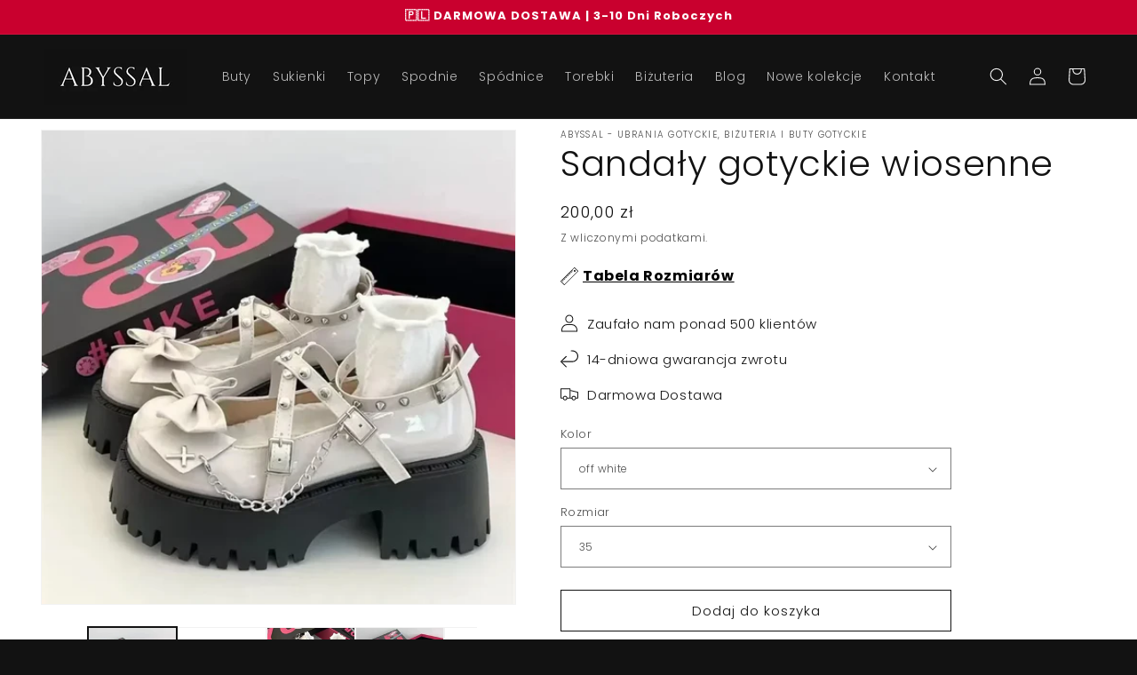

--- FILE ---
content_type: text/html; charset=utf-8
request_url: https://abyssal.shop/products/sandaly-gotyckie-wiosenne
body_size: 43408
content:
<!doctype html>
<html class="js" lang="pl">
  <head>
    <meta charset="utf-8">
    <meta http-equiv="X-UA-Compatible" content="IE=edge">
    <meta name="viewport" content="width=device-width,initial-scale=1">
    <meta name="theme-color" content="">
    <link rel="canonical" href="https://abyssal.shop/products/sandaly-gotyckie-wiosenne"><link rel="icon" type="image/png" href="//abyssal.shop/cdn/shop/files/moon-icon.webp?crop=center&height=32&v=1719146839&width=32"><link rel="preconnect" href="https://fonts.shopifycdn.com" crossorigin><title>
      Sandały gotyckie wiosenne
 &ndash; Abyssal - Sklep gotycki i Buty Gotyckie</title>

    
      <meta name="description" content="Sandały gotyckie wiosenne – Twój niepowtarzalny styl Odkryj naszą wyjątkową kolekcję sandałów gotyckich wiosennych, idealnych dla osób ceniących sobie niebanalny styl i wyrazistość. Nasze sandały łączą w sobie klasyczną estetykę gotycką z nowoczesnym designem, zapewniając komfort i niezapomniany wygląd. Wyjątkowy desig">
    

    

<meta property="og:site_name" content="Abyssal - Sklep gotycki i Buty Gotyckie">
<meta property="og:url" content="https://abyssal.shop/products/sandaly-gotyckie-wiosenne">
<meta property="og:title" content="Sandały gotyckie wiosenne">
<meta property="og:type" content="product">
<meta property="og:description" content="Sandały gotyckie wiosenne – Twój niepowtarzalny styl Odkryj naszą wyjątkową kolekcję sandałów gotyckich wiosennych, idealnych dla osób ceniących sobie niebanalny styl i wyrazistość. Nasze sandały łączą w sobie klasyczną estetykę gotycką z nowoczesnym designem, zapewniając komfort i niezapomniany wygląd. Wyjątkowy desig"><meta property="og:image" content="http://abyssal.shop/cdn/shop/files/Sa8e7aa41a9d146d28200ddd1d9441e15G_kopia.webp?v=1722177171">
  <meta property="og:image:secure_url" content="https://abyssal.shop/cdn/shop/files/Sa8e7aa41a9d146d28200ddd1d9441e15G_kopia.webp?v=1722177171">
  <meta property="og:image:width" content="600">
  <meta property="og:image:height" content="600"><meta property="og:price:amount" content="200,00">
  <meta property="og:price:currency" content="PLN"><meta name="twitter:card" content="summary_large_image">
<meta name="twitter:title" content="Sandały gotyckie wiosenne">
<meta name="twitter:description" content="Sandały gotyckie wiosenne – Twój niepowtarzalny styl Odkryj naszą wyjątkową kolekcję sandałów gotyckich wiosennych, idealnych dla osób ceniących sobie niebanalny styl i wyrazistość. Nasze sandały łączą w sobie klasyczną estetykę gotycką z nowoczesnym designem, zapewniając komfort i niezapomniany wygląd. Wyjątkowy desig">


    <script src="//abyssal.shop/cdn/shop/t/3/assets/constants.js?v=132983761750457495441722965220" defer="defer"></script>
    <script src="//abyssal.shop/cdn/shop/t/3/assets/pubsub.js?v=158357773527763999511722965220" defer="defer"></script>
    <script src="//abyssal.shop/cdn/shop/t/3/assets/global.js?v=88558128918567037191722965220" defer="defer"></script>
    <script src="//abyssal.shop/cdn/shop/t/3/assets/details-disclosure.js?v=13653116266235556501722965220" defer="defer"></script>
    <script src="//abyssal.shop/cdn/shop/t/3/assets/details-modal.js?v=25581673532751508451722965220" defer="defer"></script>
    <script src="//abyssal.shop/cdn/shop/t/3/assets/search-form.js?v=133129549252120666541722965220" defer="defer"></script><script src="//abyssal.shop/cdn/shop/t/3/assets/animations.js?v=88693664871331136111722965219" defer="defer"></script><script>window.performance && window.performance.mark && window.performance.mark('shopify.content_for_header.start');</script><meta id="shopify-digital-wallet" name="shopify-digital-wallet" content="/81377362252/digital_wallets/dialog">
<link rel="alternate" hreflang="x-default" href="https://abyssal.shop/products/sandaly-gotyckie-wiosenne">
<link rel="alternate" hreflang="pl" href="https://abyssal.shop/products/sandaly-gotyckie-wiosenne">
<link rel="alternate" hreflang="en" href="https://abyssal.shop/en/products/gothic-spring-sandals">
<link rel="alternate" hreflang="en-AE" href="https://abyssal.shop/en-en/products/gothic-spring-sandals">
<link rel="alternate" hreflang="en-AT" href="https://abyssal.shop/en-en/products/gothic-spring-sandals">
<link rel="alternate" hreflang="en-AU" href="https://abyssal.shop/en-en/products/gothic-spring-sandals">
<link rel="alternate" hreflang="en-BE" href="https://abyssal.shop/en-en/products/gothic-spring-sandals">
<link rel="alternate" hreflang="en-CA" href="https://abyssal.shop/en-en/products/gothic-spring-sandals">
<link rel="alternate" hreflang="en-CH" href="https://abyssal.shop/en-en/products/gothic-spring-sandals">
<link rel="alternate" hreflang="en-CZ" href="https://abyssal.shop/en-en/products/gothic-spring-sandals">
<link rel="alternate" hreflang="en-DE" href="https://abyssal.shop/en-en/products/gothic-spring-sandals">
<link rel="alternate" hreflang="en-DK" href="https://abyssal.shop/en-en/products/gothic-spring-sandals">
<link rel="alternate" hreflang="en-FI" href="https://abyssal.shop/en-en/products/gothic-spring-sandals">
<link rel="alternate" hreflang="en-FR" href="https://abyssal.shop/en-en/products/gothic-spring-sandals">
<link rel="alternate" hreflang="en-GB" href="https://abyssal.shop/en-en/products/gothic-spring-sandals">
<link rel="alternate" hreflang="en-HK" href="https://abyssal.shop/en-en/products/gothic-spring-sandals">
<link rel="alternate" hreflang="en-IE" href="https://abyssal.shop/en-en/products/gothic-spring-sandals">
<link rel="alternate" hreflang="en-IL" href="https://abyssal.shop/en-en/products/gothic-spring-sandals">
<link rel="alternate" hreflang="en-IT" href="https://abyssal.shop/en-en/products/gothic-spring-sandals">
<link rel="alternate" hreflang="en-JP" href="https://abyssal.shop/en-en/products/gothic-spring-sandals">
<link rel="alternate" hreflang="en-KR" href="https://abyssal.shop/en-en/products/gothic-spring-sandals">
<link rel="alternate" hreflang="en-MY" href="https://abyssal.shop/en-en/products/gothic-spring-sandals">
<link rel="alternate" hreflang="en-NL" href="https://abyssal.shop/en-en/products/gothic-spring-sandals">
<link rel="alternate" hreflang="en-NO" href="https://abyssal.shop/en-en/products/gothic-spring-sandals">
<link rel="alternate" hreflang="en-NZ" href="https://abyssal.shop/en-en/products/gothic-spring-sandals">
<link rel="alternate" hreflang="en-PT" href="https://abyssal.shop/en-en/products/gothic-spring-sandals">
<link rel="alternate" hreflang="en-SE" href="https://abyssal.shop/en-en/products/gothic-spring-sandals">
<link rel="alternate" hreflang="en-SG" href="https://abyssal.shop/en-en/products/gothic-spring-sandals">
<link rel="alternate" hreflang="en-US" href="https://abyssal.shop/en-en/products/gothic-spring-sandals">
<link rel="alternate" hreflang="es-ES" href="https://abyssal.shop/es-es/products/sandaly-gotyckie-wiosenne">
<link rel="alternate" type="application/json+oembed" href="https://abyssal.shop/products/sandaly-gotyckie-wiosenne.oembed">
<script async="async" src="/checkouts/internal/preloads.js?locale=pl-PL"></script>
<script id="shopify-features" type="application/json">{"accessToken":"c0a47ec6db5e9a551f921ce2d8388e13","betas":["rich-media-storefront-analytics"],"domain":"abyssal.shop","predictiveSearch":true,"shopId":81377362252,"locale":"pl"}</script>
<script>var Shopify = Shopify || {};
Shopify.shop = "19735d-9f.myshopify.com";
Shopify.locale = "pl";
Shopify.currency = {"active":"PLN","rate":"1.0"};
Shopify.country = "PL";
Shopify.theme = {"name":"Abyssal.shop","id":163606692172,"schema_name":"Dawn","schema_version":"15.0.2","theme_store_id":887,"role":"main"};
Shopify.theme.handle = "null";
Shopify.theme.style = {"id":null,"handle":null};
Shopify.cdnHost = "abyssal.shop/cdn";
Shopify.routes = Shopify.routes || {};
Shopify.routes.root = "/";</script>
<script type="module">!function(o){(o.Shopify=o.Shopify||{}).modules=!0}(window);</script>
<script>!function(o){function n(){var o=[];function n(){o.push(Array.prototype.slice.apply(arguments))}return n.q=o,n}var t=o.Shopify=o.Shopify||{};t.loadFeatures=n(),t.autoloadFeatures=n()}(window);</script>
<script id="shop-js-analytics" type="application/json">{"pageType":"product"}</script>
<script defer="defer" async type="module" src="//abyssal.shop/cdn/shopifycloud/shop-js/modules/v2/client.init-shop-cart-sync_DeEy3V1s.pl.esm.js"></script>
<script defer="defer" async type="module" src="//abyssal.shop/cdn/shopifycloud/shop-js/modules/v2/chunk.common_mJSJOd4y.esm.js"></script>
<script defer="defer" async type="module" src="//abyssal.shop/cdn/shopifycloud/shop-js/modules/v2/chunk.modal_C7E2BPry.esm.js"></script>
<script type="module">
  await import("//abyssal.shop/cdn/shopifycloud/shop-js/modules/v2/client.init-shop-cart-sync_DeEy3V1s.pl.esm.js");
await import("//abyssal.shop/cdn/shopifycloud/shop-js/modules/v2/chunk.common_mJSJOd4y.esm.js");
await import("//abyssal.shop/cdn/shopifycloud/shop-js/modules/v2/chunk.modal_C7E2BPry.esm.js");

  window.Shopify.SignInWithShop?.initShopCartSync?.({"fedCMEnabled":true,"windoidEnabled":true});

</script>
<script>(function() {
  var isLoaded = false;
  function asyncLoad() {
    if (isLoaded) return;
    isLoaded = true;
    var urls = ["https:\/\/cdn.weglot.com\/weglot_script_tag.js?shop=19735d-9f.myshopify.com"];
    for (var i = 0; i < urls.length; i++) {
      var s = document.createElement('script');
      s.type = 'text/javascript';
      s.async = true;
      s.src = urls[i];
      var x = document.getElementsByTagName('script')[0];
      x.parentNode.insertBefore(s, x);
    }
  };
  if(window.attachEvent) {
    window.attachEvent('onload', asyncLoad);
  } else {
    window.addEventListener('load', asyncLoad, false);
  }
})();</script>
<script id="__st">var __st={"a":81377362252,"offset":3600,"reqid":"0dbaf959-95f2-4122-aef2-ac1c51b95d76-1769558955","pageurl":"abyssal.shop\/products\/sandaly-gotyckie-wiosenne","u":"26a3aa0d63da","p":"product","rtyp":"product","rid":9166736687436};</script>
<script>window.ShopifyPaypalV4VisibilityTracking = true;</script>
<script id="captcha-bootstrap">!function(){'use strict';const t='contact',e='account',n='new_comment',o=[[t,t],['blogs',n],['comments',n],[t,'customer']],c=[[e,'customer_login'],[e,'guest_login'],[e,'recover_customer_password'],[e,'create_customer']],r=t=>t.map((([t,e])=>`form[action*='/${t}']:not([data-nocaptcha='true']) input[name='form_type'][value='${e}']`)).join(','),a=t=>()=>t?[...document.querySelectorAll(t)].map((t=>t.form)):[];function s(){const t=[...o],e=r(t);return a(e)}const i='password',u='form_key',d=['recaptcha-v3-token','g-recaptcha-response','h-captcha-response',i],f=()=>{try{return window.sessionStorage}catch{return}},m='__shopify_v',_=t=>t.elements[u];function p(t,e,n=!1){try{const o=window.sessionStorage,c=JSON.parse(o.getItem(e)),{data:r}=function(t){const{data:e,action:n}=t;return t[m]||n?{data:e,action:n}:{data:t,action:n}}(c);for(const[e,n]of Object.entries(r))t.elements[e]&&(t.elements[e].value=n);n&&o.removeItem(e)}catch(o){console.error('form repopulation failed',{error:o})}}const l='form_type',E='cptcha';function T(t){t.dataset[E]=!0}const w=window,h=w.document,L='Shopify',v='ce_forms',y='captcha';let A=!1;((t,e)=>{const n=(g='f06e6c50-85a8-45c8-87d0-21a2b65856fe',I='https://cdn.shopify.com/shopifycloud/storefront-forms-hcaptcha/ce_storefront_forms_captcha_hcaptcha.v1.5.2.iife.js',D={infoText:'Chronione przez hCaptcha',privacyText:'Prywatność',termsText:'Warunki'},(t,e,n)=>{const o=w[L][v],c=o.bindForm;if(c)return c(t,g,e,D).then(n);var r;o.q.push([[t,g,e,D],n]),r=I,A||(h.body.append(Object.assign(h.createElement('script'),{id:'captcha-provider',async:!0,src:r})),A=!0)});var g,I,D;w[L]=w[L]||{},w[L][v]=w[L][v]||{},w[L][v].q=[],w[L][y]=w[L][y]||{},w[L][y].protect=function(t,e){n(t,void 0,e),T(t)},Object.freeze(w[L][y]),function(t,e,n,w,h,L){const[v,y,A,g]=function(t,e,n){const i=e?o:[],u=t?c:[],d=[...i,...u],f=r(d),m=r(i),_=r(d.filter((([t,e])=>n.includes(e))));return[a(f),a(m),a(_),s()]}(w,h,L),I=t=>{const e=t.target;return e instanceof HTMLFormElement?e:e&&e.form},D=t=>v().includes(t);t.addEventListener('submit',(t=>{const e=I(t);if(!e)return;const n=D(e)&&!e.dataset.hcaptchaBound&&!e.dataset.recaptchaBound,o=_(e),c=g().includes(e)&&(!o||!o.value);(n||c)&&t.preventDefault(),c&&!n&&(function(t){try{if(!f())return;!function(t){const e=f();if(!e)return;const n=_(t);if(!n)return;const o=n.value;o&&e.removeItem(o)}(t);const e=Array.from(Array(32),(()=>Math.random().toString(36)[2])).join('');!function(t,e){_(t)||t.append(Object.assign(document.createElement('input'),{type:'hidden',name:u})),t.elements[u].value=e}(t,e),function(t,e){const n=f();if(!n)return;const o=[...t.querySelectorAll(`input[type='${i}']`)].map((({name:t})=>t)),c=[...d,...o],r={};for(const[a,s]of new FormData(t).entries())c.includes(a)||(r[a]=s);n.setItem(e,JSON.stringify({[m]:1,action:t.action,data:r}))}(t,e)}catch(e){console.error('failed to persist form',e)}}(e),e.submit())}));const S=(t,e)=>{t&&!t.dataset[E]&&(n(t,e.some((e=>e===t))),T(t))};for(const o of['focusin','change'])t.addEventListener(o,(t=>{const e=I(t);D(e)&&S(e,y())}));const B=e.get('form_key'),M=e.get(l),P=B&&M;t.addEventListener('DOMContentLoaded',(()=>{const t=y();if(P)for(const e of t)e.elements[l].value===M&&p(e,B);[...new Set([...A(),...v().filter((t=>'true'===t.dataset.shopifyCaptcha))])].forEach((e=>S(e,t)))}))}(h,new URLSearchParams(w.location.search),n,t,e,['guest_login'])})(!0,!0)}();</script>
<script integrity="sha256-4kQ18oKyAcykRKYeNunJcIwy7WH5gtpwJnB7kiuLZ1E=" data-source-attribution="shopify.loadfeatures" defer="defer" src="//abyssal.shop/cdn/shopifycloud/storefront/assets/storefront/load_feature-a0a9edcb.js" crossorigin="anonymous"></script>
<script data-source-attribution="shopify.dynamic_checkout.dynamic.init">var Shopify=Shopify||{};Shopify.PaymentButton=Shopify.PaymentButton||{isStorefrontPortableWallets:!0,init:function(){window.Shopify.PaymentButton.init=function(){};var t=document.createElement("script");t.src="https://abyssal.shop/cdn/shopifycloud/portable-wallets/latest/portable-wallets.pl.js",t.type="module",document.head.appendChild(t)}};
</script>
<script data-source-attribution="shopify.dynamic_checkout.buyer_consent">
  function portableWalletsHideBuyerConsent(e){var t=document.getElementById("shopify-buyer-consent"),n=document.getElementById("shopify-subscription-policy-button");t&&n&&(t.classList.add("hidden"),t.setAttribute("aria-hidden","true"),n.removeEventListener("click",e))}function portableWalletsShowBuyerConsent(e){var t=document.getElementById("shopify-buyer-consent"),n=document.getElementById("shopify-subscription-policy-button");t&&n&&(t.classList.remove("hidden"),t.removeAttribute("aria-hidden"),n.addEventListener("click",e))}window.Shopify?.PaymentButton&&(window.Shopify.PaymentButton.hideBuyerConsent=portableWalletsHideBuyerConsent,window.Shopify.PaymentButton.showBuyerConsent=portableWalletsShowBuyerConsent);
</script>
<script>
  function portableWalletsCleanup(e){e&&e.src&&console.error("Failed to load portable wallets script "+e.src);var t=document.querySelectorAll("shopify-accelerated-checkout .shopify-payment-button__skeleton, shopify-accelerated-checkout-cart .wallet-cart-button__skeleton"),e=document.getElementById("shopify-buyer-consent");for(let e=0;e<t.length;e++)t[e].remove();e&&e.remove()}function portableWalletsNotLoadedAsModule(e){e instanceof ErrorEvent&&"string"==typeof e.message&&e.message.includes("import.meta")&&"string"==typeof e.filename&&e.filename.includes("portable-wallets")&&(window.removeEventListener("error",portableWalletsNotLoadedAsModule),window.Shopify.PaymentButton.failedToLoad=e,"loading"===document.readyState?document.addEventListener("DOMContentLoaded",window.Shopify.PaymentButton.init):window.Shopify.PaymentButton.init())}window.addEventListener("error",portableWalletsNotLoadedAsModule);
</script>

<script type="module" src="https://abyssal.shop/cdn/shopifycloud/portable-wallets/latest/portable-wallets.pl.js" onError="portableWalletsCleanup(this)" crossorigin="anonymous"></script>
<script nomodule>
  document.addEventListener("DOMContentLoaded", portableWalletsCleanup);
</script>

<script id='scb4127' type='text/javascript' async='' src='https://abyssal.shop/cdn/shopifycloud/privacy-banner/storefront-banner.js'></script><link id="shopify-accelerated-checkout-styles" rel="stylesheet" media="screen" href="https://abyssal.shop/cdn/shopifycloud/portable-wallets/latest/accelerated-checkout-backwards-compat.css" crossorigin="anonymous">
<style id="shopify-accelerated-checkout-cart">
        #shopify-buyer-consent {
  margin-top: 1em;
  display: inline-block;
  width: 100%;
}

#shopify-buyer-consent.hidden {
  display: none;
}

#shopify-subscription-policy-button {
  background: none;
  border: none;
  padding: 0;
  text-decoration: underline;
  font-size: inherit;
  cursor: pointer;
}

#shopify-subscription-policy-button::before {
  box-shadow: none;
}

      </style>
<script id="sections-script" data-sections="header" defer="defer" src="//abyssal.shop/cdn/shop/t/3/compiled_assets/scripts.js?v=702"></script>
<script>window.performance && window.performance.mark && window.performance.mark('shopify.content_for_header.end');</script>


    <style data-shopify>
      @font-face {
  font-family: Poppins;
  font-weight: 300;
  font-style: normal;
  font-display: swap;
  src: url("//abyssal.shop/cdn/fonts/poppins/poppins_n3.05f58335c3209cce17da4f1f1ab324ebe2982441.woff2") format("woff2"),
       url("//abyssal.shop/cdn/fonts/poppins/poppins_n3.6971368e1f131d2c8ff8e3a44a36b577fdda3ff5.woff") format("woff");
}

      @font-face {
  font-family: Poppins;
  font-weight: 700;
  font-style: normal;
  font-display: swap;
  src: url("//abyssal.shop/cdn/fonts/poppins/poppins_n7.56758dcf284489feb014a026f3727f2f20a54626.woff2") format("woff2"),
       url("//abyssal.shop/cdn/fonts/poppins/poppins_n7.f34f55d9b3d3205d2cd6f64955ff4b36f0cfd8da.woff") format("woff");
}

      @font-face {
  font-family: Poppins;
  font-weight: 300;
  font-style: italic;
  font-display: swap;
  src: url("//abyssal.shop/cdn/fonts/poppins/poppins_i3.8536b4423050219f608e17f134fe9ea3b01ed890.woff2") format("woff2"),
       url("//abyssal.shop/cdn/fonts/poppins/poppins_i3.0f4433ada196bcabf726ed78f8e37e0995762f7f.woff") format("woff");
}

      @font-face {
  font-family: Poppins;
  font-weight: 700;
  font-style: italic;
  font-display: swap;
  src: url("//abyssal.shop/cdn/fonts/poppins/poppins_i7.42fd71da11e9d101e1e6c7932199f925f9eea42d.woff2") format("woff2"),
       url("//abyssal.shop/cdn/fonts/poppins/poppins_i7.ec8499dbd7616004e21155106d13837fff4cf556.woff") format("woff");
}

      @font-face {
  font-family: Poppins;
  font-weight: 300;
  font-style: normal;
  font-display: swap;
  src: url("//abyssal.shop/cdn/fonts/poppins/poppins_n3.05f58335c3209cce17da4f1f1ab324ebe2982441.woff2") format("woff2"),
       url("//abyssal.shop/cdn/fonts/poppins/poppins_n3.6971368e1f131d2c8ff8e3a44a36b577fdda3ff5.woff") format("woff");
}


      
        :root,
        .color-scheme-1 {
          --color-background: 18,18,18;
        
          --gradient-background: #121212;
        

        

        --color-foreground: 243,243,243;
        --color-background-contrast: 146,146,146;
        --color-shadow: 255,255,255;
        --color-button: 23,23,23;
        --color-button-text: 255,255,255;
        --color-secondary-button: 18,18,18;
        --color-secondary-button-text: 255,255,255;
        --color-link: 255,255,255;
        --color-badge-foreground: 243,243,243;
        --color-badge-background: 18,18,18;
        --color-badge-border: 243,243,243;
        --payment-terms-background-color: rgb(18 18 18);
      }
      
        
        .color-scheme-2 {
          --color-background: 243,243,243;
        
          --gradient-background: #f3f3f3;
        

        

        --color-foreground: 18,18,18;
        --color-background-contrast: 179,179,179;
        --color-shadow: 18,18,18;
        --color-button: 18,18,18;
        --color-button-text: 243,243,243;
        --color-secondary-button: 243,243,243;
        --color-secondary-button-text: 18,18,18;
        --color-link: 18,18,18;
        --color-badge-foreground: 18,18,18;
        --color-badge-background: 243,243,243;
        --color-badge-border: 18,18,18;
        --payment-terms-background-color: rgb(243 243 243);
      }
      
        
        .color-scheme-3 {
          --color-background: 36,40,51;
        
          --gradient-background: #242833;
        

        

        --color-foreground: 255,255,255;
        --color-background-contrast: 47,52,66;
        --color-shadow: 18,18,18;
        --color-button: 255,255,255;
        --color-button-text: 0,0,0;
        --color-secondary-button: 36,40,51;
        --color-secondary-button-text: 255,255,255;
        --color-link: 255,255,255;
        --color-badge-foreground: 255,255,255;
        --color-badge-background: 36,40,51;
        --color-badge-border: 255,255,255;
        --payment-terms-background-color: rgb(36 40 51);
      }
      
        
        .color-scheme-4 {
          --color-background: 23,23,23;
        
          --gradient-background: #171717;
        

        

        --color-foreground: 255,255,255;
        --color-background-contrast: 151,151,151;
        --color-shadow: 18,18,18;
        --color-button: 255,255,255;
        --color-button-text: 18,18,18;
        --color-secondary-button: 23,23,23;
        --color-secondary-button-text: 255,255,255;
        --color-link: 255,255,255;
        --color-badge-foreground: 255,255,255;
        --color-badge-background: 23,23,23;
        --color-badge-border: 255,255,255;
        --payment-terms-background-color: rgb(23 23 23);
      }
      
        
        .color-scheme-5 {
          --color-background: 110,110,110;
        
          --gradient-background: #6e6e6e;
        

        

        --color-foreground: 255,255,255;
        --color-background-contrast: 46,46,46;
        --color-shadow: 18,18,18;
        --color-button: 23,23,23;
        --color-button-text: 0,0,0;
        --color-secondary-button: 110,110,110;
        --color-secondary-button-text: 0,0,0;
        --color-link: 0,0,0;
        --color-badge-foreground: 255,255,255;
        --color-badge-background: 110,110,110;
        --color-badge-border: 255,255,255;
        --payment-terms-background-color: rgb(110 110 110);
      }
      
        
        .color-scheme-9f078fe2-a259-4c08-bb6e-dfcbcf9b3fb3 {
          --color-background: 201,0,46;
        
          --gradient-background: #c9002e;
        

        

        --color-foreground: 255,255,255;
        --color-background-contrast: 74,0,17;
        --color-shadow: 18,18,18;
        --color-button: 243,243,243;
        --color-button-text: 18,18,18;
        --color-secondary-button: 201,0,46;
        --color-secondary-button-text: 18,18,18;
        --color-link: 18,18,18;
        --color-badge-foreground: 255,255,255;
        --color-badge-background: 201,0,46;
        --color-badge-border: 255,255,255;
        --payment-terms-background-color: rgb(201 0 46);
      }
      
        
        .color-scheme-0086749f-add8-4690-a6ae-899b38c20a7d {
          --color-background: 255,255,255;
        
          --gradient-background: #ffffff;
        

        

        --color-foreground: 18,18,18;
        --color-background-contrast: 191,191,191;
        --color-shadow: 18,18,18;
        --color-button: 243,243,243;
        --color-button-text: 18,18,18;
        --color-secondary-button: 255,255,255;
        --color-secondary-button-text: 18,18,18;
        --color-link: 18,18,18;
        --color-badge-foreground: 18,18,18;
        --color-badge-background: 255,255,255;
        --color-badge-border: 18,18,18;
        --payment-terms-background-color: rgb(255 255 255);
      }
      
        
        .color-scheme-84b18115-0d18-40da-8418-b30b3d54ca46 {
          --color-background: 255,176,84;
        
          --gradient-background: linear-gradient(180deg, rgba(255, 228, 49, 1), rgba(249, 32, 32, 1) 100%);
        

        

        --color-foreground: 243,243,243;
        --color-background-contrast: 211,114,0;
        --color-shadow: 255,176,84;
        --color-button: 23,23,23;
        --color-button-text: 255,255,255;
        --color-secondary-button: 255,176,84;
        --color-secondary-button-text: 255,255,255;
        --color-link: 255,255,255;
        --color-badge-foreground: 243,243,243;
        --color-badge-background: 255,176,84;
        --color-badge-border: 243,243,243;
        --payment-terms-background-color: rgb(255 176 84);
      }
      

      body, .color-scheme-1, .color-scheme-2, .color-scheme-3, .color-scheme-4, .color-scheme-5, .color-scheme-9f078fe2-a259-4c08-bb6e-dfcbcf9b3fb3, .color-scheme-0086749f-add8-4690-a6ae-899b38c20a7d, .color-scheme-84b18115-0d18-40da-8418-b30b3d54ca46 {
        color: rgba(var(--color-foreground), 0.75);
        background-color: rgb(var(--color-background));
      }

      :root {
        --font-body-family: Poppins, sans-serif;
        --font-body-style: normal;
        --font-body-weight: 300;
        --font-body-weight-bold: 600;

        --font-heading-family: Poppins, sans-serif;
        --font-heading-style: normal;
        --font-heading-weight: 300;

        --font-body-scale: 1.0;
        --font-heading-scale: 1.0;

        --media-padding: px;
        --media-border-opacity: 0.05;
        --media-border-width: 1px;
        --media-radius: 0px;
        --media-shadow-opacity: 0.0;
        --media-shadow-horizontal-offset: 0px;
        --media-shadow-vertical-offset: 4px;
        --media-shadow-blur-radius: 5px;
        --media-shadow-visible: 0;

        --page-width: 140rem;
        --page-width-margin: 0rem;

        --product-card-image-padding: 0.0rem;
        --product-card-corner-radius: 0.0rem;
        --product-card-text-alignment: center;
        --product-card-border-width: 0.0rem;
        --product-card-border-opacity: 0.1;
        --product-card-shadow-opacity: 0.0;
        --product-card-shadow-visible: 0;
        --product-card-shadow-horizontal-offset: 0.0rem;
        --product-card-shadow-vertical-offset: 0.4rem;
        --product-card-shadow-blur-radius: 0.5rem;

        --collection-card-image-padding: 0.0rem;
        --collection-card-corner-radius: 0.0rem;
        --collection-card-text-alignment: center;
        --collection-card-border-width: 0.0rem;
        --collection-card-border-opacity: 0.5;
        --collection-card-shadow-opacity: 0.5;
        --collection-card-shadow-visible: 1;
        --collection-card-shadow-horizontal-offset: 0.0rem;
        --collection-card-shadow-vertical-offset: 0.4rem;
        --collection-card-shadow-blur-radius: 0.5rem;

        --blog-card-image-padding: 0.0rem;
        --blog-card-corner-radius: 0.0rem;
        --blog-card-text-alignment: center;
        --blog-card-border-width: 0.0rem;
        --blog-card-border-opacity: 0.1;
        --blog-card-shadow-opacity: 0.0;
        --blog-card-shadow-visible: 0;
        --blog-card-shadow-horizontal-offset: 0.0rem;
        --blog-card-shadow-vertical-offset: 0.4rem;
        --blog-card-shadow-blur-radius: 0.5rem;

        --badge-corner-radius: 4.0rem;

        --popup-border-width: 1px;
        --popup-border-opacity: 0.1;
        --popup-corner-radius: 0px;
        --popup-shadow-opacity: 0.05;
        --popup-shadow-horizontal-offset: 0px;
        --popup-shadow-vertical-offset: 4px;
        --popup-shadow-blur-radius: 5px;

        --drawer-border-width: 1px;
        --drawer-border-opacity: 0.1;
        --drawer-shadow-opacity: 0.0;
        --drawer-shadow-horizontal-offset: 0px;
        --drawer-shadow-vertical-offset: 4px;
        --drawer-shadow-blur-radius: 5px;

        --spacing-sections-desktop: 0px;
        --spacing-sections-mobile: 0px;

        --grid-desktop-vertical-spacing: 8px;
        --grid-desktop-horizontal-spacing: 8px;
        --grid-mobile-vertical-spacing: 4px;
        --grid-mobile-horizontal-spacing: 4px;

        --text-boxes-border-opacity: 0.1;
        --text-boxes-border-width: 0px;
        --text-boxes-radius: 0px;
        --text-boxes-shadow-opacity: 0.0;
        --text-boxes-shadow-visible: 0;
        --text-boxes-shadow-horizontal-offset: 0px;
        --text-boxes-shadow-vertical-offset: 4px;
        --text-boxes-shadow-blur-radius: 5px;

        --buttons-radius: 0px;
        --buttons-radius-outset: 0px;
        --buttons-border-width: 1px;
        --buttons-border-opacity: 1.0;
        --buttons-shadow-opacity: 0.0;
        --buttons-shadow-visible: 0;
        --buttons-shadow-horizontal-offset: 0px;
        --buttons-shadow-vertical-offset: 4px;
        --buttons-shadow-blur-radius: 5px;
        --buttons-border-offset: 0px;

        --inputs-radius: 0px;
        --inputs-border-width: 1px;
        --inputs-border-opacity: 0.55;
        --inputs-shadow-opacity: 0.0;
        --inputs-shadow-horizontal-offset: 0px;
        --inputs-margin-offset: 0px;
        --inputs-shadow-vertical-offset: 4px;
        --inputs-shadow-blur-radius: 5px;
        --inputs-radius-outset: 0px;

        --variant-pills-radius: 40px;
        --variant-pills-border-width: 1px;
        --variant-pills-border-opacity: 0.55;
        --variant-pills-shadow-opacity: 0.0;
        --variant-pills-shadow-horizontal-offset: 0px;
        --variant-pills-shadow-vertical-offset: 4px;
        --variant-pills-shadow-blur-radius: 5px;
      }

      *,
      *::before,
      *::after {
        box-sizing: inherit;
      }

      html {
        box-sizing: border-box;
        font-size: calc(var(--font-body-scale) * 62.5%);
        height: 100%;
      }

      body {
        display: grid;
        grid-template-rows: auto auto 1fr auto;
        grid-template-columns: 100%;
        min-height: 100%;
        margin: 0;
        font-size: 1.5rem;
        letter-spacing: 0.06rem;
        line-height: calc(1 + 0.8 / var(--font-body-scale));
        font-family: var(--font-body-family);
        font-style: var(--font-body-style);
        font-weight: var(--font-body-weight);
      }

      @media screen and (min-width: 750px) {
        body {
          font-size: 1.6rem;
        }
      }
    </style>

    <link href="//abyssal.shop/cdn/shop/t/3/assets/base.css?v=561802774594858421734809768" rel="stylesheet" type="text/css" media="all" />
    <link rel="stylesheet" href="//abyssal.shop/cdn/shop/t/3/assets/component-cart-items.css?v=127384614032664249911722965219" media="print" onload="this.media='all'">
      <link rel="preload" as="font" href="//abyssal.shop/cdn/fonts/poppins/poppins_n3.05f58335c3209cce17da4f1f1ab324ebe2982441.woff2" type="font/woff2" crossorigin>
      

      <link rel="preload" as="font" href="//abyssal.shop/cdn/fonts/poppins/poppins_n3.05f58335c3209cce17da4f1f1ab324ebe2982441.woff2" type="font/woff2" crossorigin>
      
<link href="//abyssal.shop/cdn/shop/t/3/assets/component-localization-form.css?v=120620094879297847921722965220" rel="stylesheet" type="text/css" media="all" />
      <script src="//abyssal.shop/cdn/shop/t/3/assets/localization-form.js?v=144176611646395275351722965220" defer="defer"></script><link
        rel="stylesheet"
        href="//abyssal.shop/cdn/shop/t/3/assets/component-predictive-search.css?v=118923337488134913561722965220"
        media="print"
        onload="this.media='all'"
      ><script>
      if (Shopify.designMode) {
        document.documentElement.classList.add('shopify-design-mode');
      }
    </script>
    <script type="text/javascript">
    (function(c,l,a,r,i,t,y){
        c[a]=c[a]||function(){(c[a].q=c[a].q||[]).push(arguments)};
        t=l.createElement(r);t.async=1;t.src="https://www.clarity.ms/tag/"+i;
        y=l.getElementsByTagName(r)[0];y.parentNode.insertBefore(t,y);
    })(window, document, "clarity", "script", "obafqmr98v");
</script>    
  <!-- BEGIN app block: shopify://apps/klaviyo-email-marketing-sms/blocks/klaviyo-onsite-embed/2632fe16-c075-4321-a88b-50b567f42507 -->












  <script async src="https://static.klaviyo.com/onsite/js/SGwCtq/klaviyo.js?company_id=SGwCtq"></script>
  <script>!function(){if(!window.klaviyo){window._klOnsite=window._klOnsite||[];try{window.klaviyo=new Proxy({},{get:function(n,i){return"push"===i?function(){var n;(n=window._klOnsite).push.apply(n,arguments)}:function(){for(var n=arguments.length,o=new Array(n),w=0;w<n;w++)o[w]=arguments[w];var t="function"==typeof o[o.length-1]?o.pop():void 0,e=new Promise((function(n){window._klOnsite.push([i].concat(o,[function(i){t&&t(i),n(i)}]))}));return e}}})}catch(n){window.klaviyo=window.klaviyo||[],window.klaviyo.push=function(){var n;(n=window._klOnsite).push.apply(n,arguments)}}}}();</script>

  
    <script id="viewed_product">
      if (item == null) {
        var _learnq = _learnq || [];

        var MetafieldReviews = null
        var MetafieldYotpoRating = null
        var MetafieldYotpoCount = null
        var MetafieldLooxRating = null
        var MetafieldLooxCount = null
        var okendoProduct = null
        var okendoProductReviewCount = null
        var okendoProductReviewAverageValue = null
        try {
          // The following fields are used for Customer Hub recently viewed in order to add reviews.
          // This information is not part of __kla_viewed. Instead, it is part of __kla_viewed_reviewed_items
          MetafieldReviews = {};
          MetafieldYotpoRating = null
          MetafieldYotpoCount = null
          MetafieldLooxRating = null
          MetafieldLooxCount = null

          okendoProduct = null
          // If the okendo metafield is not legacy, it will error, which then requires the new json formatted data
          if (okendoProduct && 'error' in okendoProduct) {
            okendoProduct = null
          }
          okendoProductReviewCount = okendoProduct ? okendoProduct.reviewCount : null
          okendoProductReviewAverageValue = okendoProduct ? okendoProduct.reviewAverageValue : null
        } catch (error) {
          console.error('Error in Klaviyo onsite reviews tracking:', error);
        }

        var item = {
          Name: "Sandały gotyckie wiosenne",
          ProductID: 9166736687436,
          Categories: ["Best selling products","Buty gotyckie","New products"],
          ImageURL: "https://abyssal.shop/cdn/shop/files/Sa8e7aa41a9d146d28200ddd1d9441e15G_kopia_grande.webp?v=1722177171",
          URL: "https://abyssal.shop/products/sandaly-gotyckie-wiosenne",
          Brand: "Abyssal - Ubrania gotyckie, Biżuteria i Buty Gotyckie",
          Price: "200,00 zł",
          Value: "200,00",
          CompareAtPrice: "180,00 zł"
        };
        _learnq.push(['track', 'Viewed Product', item]);
        _learnq.push(['trackViewedItem', {
          Title: item.Name,
          ItemId: item.ProductID,
          Categories: item.Categories,
          ImageUrl: item.ImageURL,
          Url: item.URL,
          Metadata: {
            Brand: item.Brand,
            Price: item.Price,
            Value: item.Value,
            CompareAtPrice: item.CompareAtPrice
          },
          metafields:{
            reviews: MetafieldReviews,
            yotpo:{
              rating: MetafieldYotpoRating,
              count: MetafieldYotpoCount,
            },
            loox:{
              rating: MetafieldLooxRating,
              count: MetafieldLooxCount,
            },
            okendo: {
              rating: okendoProductReviewAverageValue,
              count: okendoProductReviewCount,
            }
          }
        }]);
      }
    </script>
  




  <script>
    window.klaviyoReviewsProductDesignMode = false
  </script>







<!-- END app block --><link href="https://monorail-edge.shopifysvc.com" rel="dns-prefetch">
<script>(function(){if ("sendBeacon" in navigator && "performance" in window) {try {var session_token_from_headers = performance.getEntriesByType('navigation')[0].serverTiming.find(x => x.name == '_s').description;} catch {var session_token_from_headers = undefined;}var session_cookie_matches = document.cookie.match(/_shopify_s=([^;]*)/);var session_token_from_cookie = session_cookie_matches && session_cookie_matches.length === 2 ? session_cookie_matches[1] : "";var session_token = session_token_from_headers || session_token_from_cookie || "";function handle_abandonment_event(e) {var entries = performance.getEntries().filter(function(entry) {return /monorail-edge.shopifysvc.com/.test(entry.name);});if (!window.abandonment_tracked && entries.length === 0) {window.abandonment_tracked = true;var currentMs = Date.now();var navigation_start = performance.timing.navigationStart;var payload = {shop_id: 81377362252,url: window.location.href,navigation_start,duration: currentMs - navigation_start,session_token,page_type: "product"};window.navigator.sendBeacon("https://monorail-edge.shopifysvc.com/v1/produce", JSON.stringify({schema_id: "online_store_buyer_site_abandonment/1.1",payload: payload,metadata: {event_created_at_ms: currentMs,event_sent_at_ms: currentMs}}));}}window.addEventListener('pagehide', handle_abandonment_event);}}());</script>
<script id="web-pixels-manager-setup">(function e(e,d,r,n,o){if(void 0===o&&(o={}),!Boolean(null===(a=null===(i=window.Shopify)||void 0===i?void 0:i.analytics)||void 0===a?void 0:a.replayQueue)){var i,a;window.Shopify=window.Shopify||{};var t=window.Shopify;t.analytics=t.analytics||{};var s=t.analytics;s.replayQueue=[],s.publish=function(e,d,r){return s.replayQueue.push([e,d,r]),!0};try{self.performance.mark("wpm:start")}catch(e){}var l=function(){var e={modern:/Edge?\/(1{2}[4-9]|1[2-9]\d|[2-9]\d{2}|\d{4,})\.\d+(\.\d+|)|Firefox\/(1{2}[4-9]|1[2-9]\d|[2-9]\d{2}|\d{4,})\.\d+(\.\d+|)|Chrom(ium|e)\/(9{2}|\d{3,})\.\d+(\.\d+|)|(Maci|X1{2}).+ Version\/(15\.\d+|(1[6-9]|[2-9]\d|\d{3,})\.\d+)([,.]\d+|)( \(\w+\)|)( Mobile\/\w+|) Safari\/|Chrome.+OPR\/(9{2}|\d{3,})\.\d+\.\d+|(CPU[ +]OS|iPhone[ +]OS|CPU[ +]iPhone|CPU IPhone OS|CPU iPad OS)[ +]+(15[._]\d+|(1[6-9]|[2-9]\d|\d{3,})[._]\d+)([._]\d+|)|Android:?[ /-](13[3-9]|1[4-9]\d|[2-9]\d{2}|\d{4,})(\.\d+|)(\.\d+|)|Android.+Firefox\/(13[5-9]|1[4-9]\d|[2-9]\d{2}|\d{4,})\.\d+(\.\d+|)|Android.+Chrom(ium|e)\/(13[3-9]|1[4-9]\d|[2-9]\d{2}|\d{4,})\.\d+(\.\d+|)|SamsungBrowser\/([2-9]\d|\d{3,})\.\d+/,legacy:/Edge?\/(1[6-9]|[2-9]\d|\d{3,})\.\d+(\.\d+|)|Firefox\/(5[4-9]|[6-9]\d|\d{3,})\.\d+(\.\d+|)|Chrom(ium|e)\/(5[1-9]|[6-9]\d|\d{3,})\.\d+(\.\d+|)([\d.]+$|.*Safari\/(?![\d.]+ Edge\/[\d.]+$))|(Maci|X1{2}).+ Version\/(10\.\d+|(1[1-9]|[2-9]\d|\d{3,})\.\d+)([,.]\d+|)( \(\w+\)|)( Mobile\/\w+|) Safari\/|Chrome.+OPR\/(3[89]|[4-9]\d|\d{3,})\.\d+\.\d+|(CPU[ +]OS|iPhone[ +]OS|CPU[ +]iPhone|CPU IPhone OS|CPU iPad OS)[ +]+(10[._]\d+|(1[1-9]|[2-9]\d|\d{3,})[._]\d+)([._]\d+|)|Android:?[ /-](13[3-9]|1[4-9]\d|[2-9]\d{2}|\d{4,})(\.\d+|)(\.\d+|)|Mobile Safari.+OPR\/([89]\d|\d{3,})\.\d+\.\d+|Android.+Firefox\/(13[5-9]|1[4-9]\d|[2-9]\d{2}|\d{4,})\.\d+(\.\d+|)|Android.+Chrom(ium|e)\/(13[3-9]|1[4-9]\d|[2-9]\d{2}|\d{4,})\.\d+(\.\d+|)|Android.+(UC? ?Browser|UCWEB|U3)[ /]?(15\.([5-9]|\d{2,})|(1[6-9]|[2-9]\d|\d{3,})\.\d+)\.\d+|SamsungBrowser\/(5\.\d+|([6-9]|\d{2,})\.\d+)|Android.+MQ{2}Browser\/(14(\.(9|\d{2,})|)|(1[5-9]|[2-9]\d|\d{3,})(\.\d+|))(\.\d+|)|K[Aa][Ii]OS\/(3\.\d+|([4-9]|\d{2,})\.\d+)(\.\d+|)/},d=e.modern,r=e.legacy,n=navigator.userAgent;return n.match(d)?"modern":n.match(r)?"legacy":"unknown"}(),u="modern"===l?"modern":"legacy",c=(null!=n?n:{modern:"",legacy:""})[u],f=function(e){return[e.baseUrl,"/wpm","/b",e.hashVersion,"modern"===e.buildTarget?"m":"l",".js"].join("")}({baseUrl:d,hashVersion:r,buildTarget:u}),m=function(e){var d=e.version,r=e.bundleTarget,n=e.surface,o=e.pageUrl,i=e.monorailEndpoint;return{emit:function(e){var a=e.status,t=e.errorMsg,s=(new Date).getTime(),l=JSON.stringify({metadata:{event_sent_at_ms:s},events:[{schema_id:"web_pixels_manager_load/3.1",payload:{version:d,bundle_target:r,page_url:o,status:a,surface:n,error_msg:t},metadata:{event_created_at_ms:s}}]});if(!i)return console&&console.warn&&console.warn("[Web Pixels Manager] No Monorail endpoint provided, skipping logging."),!1;try{return self.navigator.sendBeacon.bind(self.navigator)(i,l)}catch(e){}var u=new XMLHttpRequest;try{return u.open("POST",i,!0),u.setRequestHeader("Content-Type","text/plain"),u.send(l),!0}catch(e){return console&&console.warn&&console.warn("[Web Pixels Manager] Got an unhandled error while logging to Monorail."),!1}}}}({version:r,bundleTarget:l,surface:e.surface,pageUrl:self.location.href,monorailEndpoint:e.monorailEndpoint});try{o.browserTarget=l,function(e){var d=e.src,r=e.async,n=void 0===r||r,o=e.onload,i=e.onerror,a=e.sri,t=e.scriptDataAttributes,s=void 0===t?{}:t,l=document.createElement("script"),u=document.querySelector("head"),c=document.querySelector("body");if(l.async=n,l.src=d,a&&(l.integrity=a,l.crossOrigin="anonymous"),s)for(var f in s)if(Object.prototype.hasOwnProperty.call(s,f))try{l.dataset[f]=s[f]}catch(e){}if(o&&l.addEventListener("load",o),i&&l.addEventListener("error",i),u)u.appendChild(l);else{if(!c)throw new Error("Did not find a head or body element to append the script");c.appendChild(l)}}({src:f,async:!0,onload:function(){if(!function(){var e,d;return Boolean(null===(d=null===(e=window.Shopify)||void 0===e?void 0:e.analytics)||void 0===d?void 0:d.initialized)}()){var d=window.webPixelsManager.init(e)||void 0;if(d){var r=window.Shopify.analytics;r.replayQueue.forEach((function(e){var r=e[0],n=e[1],o=e[2];d.publishCustomEvent(r,n,o)})),r.replayQueue=[],r.publish=d.publishCustomEvent,r.visitor=d.visitor,r.initialized=!0}}},onerror:function(){return m.emit({status:"failed",errorMsg:"".concat(f," has failed to load")})},sri:function(e){var d=/^sha384-[A-Za-z0-9+/=]+$/;return"string"==typeof e&&d.test(e)}(c)?c:"",scriptDataAttributes:o}),m.emit({status:"loading"})}catch(e){m.emit({status:"failed",errorMsg:(null==e?void 0:e.message)||"Unknown error"})}}})({shopId: 81377362252,storefrontBaseUrl: "https://abyssal.shop",extensionsBaseUrl: "https://extensions.shopifycdn.com/cdn/shopifycloud/web-pixels-manager",monorailEndpoint: "https://monorail-edge.shopifysvc.com/unstable/produce_batch",surface: "storefront-renderer",enabledBetaFlags: ["2dca8a86"],webPixelsConfigList: [{"id":"877003084","configuration":"{\"config\":\"{\\\"pixel_id\\\":\\\"G-MRL52QZ8GT\\\",\\\"target_country\\\":\\\"PL\\\",\\\"gtag_events\\\":[{\\\"type\\\":\\\"begin_checkout\\\",\\\"action_label\\\":\\\"G-MRL52QZ8GT\\\"},{\\\"type\\\":\\\"search\\\",\\\"action_label\\\":\\\"G-MRL52QZ8GT\\\"},{\\\"type\\\":\\\"view_item\\\",\\\"action_label\\\":[\\\"G-MRL52QZ8GT\\\",\\\"MC-NX569YW6Y2\\\"]},{\\\"type\\\":\\\"purchase\\\",\\\"action_label\\\":[\\\"G-MRL52QZ8GT\\\",\\\"MC-NX569YW6Y2\\\"]},{\\\"type\\\":\\\"page_view\\\",\\\"action_label\\\":[\\\"G-MRL52QZ8GT\\\",\\\"MC-NX569YW6Y2\\\"]},{\\\"type\\\":\\\"add_payment_info\\\",\\\"action_label\\\":\\\"G-MRL52QZ8GT\\\"},{\\\"type\\\":\\\"add_to_cart\\\",\\\"action_label\\\":\\\"G-MRL52QZ8GT\\\"}],\\\"enable_monitoring_mode\\\":false}\"}","eventPayloadVersion":"v1","runtimeContext":"OPEN","scriptVersion":"b2a88bafab3e21179ed38636efcd8a93","type":"APP","apiClientId":1780363,"privacyPurposes":[],"dataSharingAdjustments":{"protectedCustomerApprovalScopes":["read_customer_address","read_customer_email","read_customer_name","read_customer_personal_data","read_customer_phone"]}},{"id":"811041100","configuration":"{\"pixelCode\":\"CPKSCJJC77U96JKR4TRG\"}","eventPayloadVersion":"v1","runtimeContext":"STRICT","scriptVersion":"22e92c2ad45662f435e4801458fb78cc","type":"APP","apiClientId":4383523,"privacyPurposes":["ANALYTICS","MARKETING","SALE_OF_DATA"],"dataSharingAdjustments":{"protectedCustomerApprovalScopes":["read_customer_address","read_customer_email","read_customer_name","read_customer_personal_data","read_customer_phone"]}},{"id":"726368588","configuration":"{\"myshopifyDomain\":\"19735d-9f.myshopify.com\"}","eventPayloadVersion":"v1","runtimeContext":"STRICT","scriptVersion":"23b97d18e2aa74363140dc29c9284e87","type":"APP","apiClientId":2775569,"privacyPurposes":["ANALYTICS","MARKETING","SALE_OF_DATA"],"dataSharingAdjustments":{"protectedCustomerApprovalScopes":["read_customer_address","read_customer_email","read_customer_name","read_customer_phone","read_customer_personal_data"]}},{"id":"542343500","configuration":"{\"pixel_id\":\"495998006379374\",\"pixel_type\":\"facebook_pixel\",\"metaapp_system_user_token\":\"-\"}","eventPayloadVersion":"v1","runtimeContext":"OPEN","scriptVersion":"ca16bc87fe92b6042fbaa3acc2fbdaa6","type":"APP","apiClientId":2329312,"privacyPurposes":["ANALYTICS","MARKETING","SALE_OF_DATA"],"dataSharingAdjustments":{"protectedCustomerApprovalScopes":["read_customer_address","read_customer_email","read_customer_name","read_customer_personal_data","read_customer_phone"]}},{"id":"shopify-app-pixel","configuration":"{}","eventPayloadVersion":"v1","runtimeContext":"STRICT","scriptVersion":"0450","apiClientId":"shopify-pixel","type":"APP","privacyPurposes":["ANALYTICS","MARKETING"]},{"id":"shopify-custom-pixel","eventPayloadVersion":"v1","runtimeContext":"LAX","scriptVersion":"0450","apiClientId":"shopify-pixel","type":"CUSTOM","privacyPurposes":["ANALYTICS","MARKETING"]}],isMerchantRequest: false,initData: {"shop":{"name":"Abyssal - Sklep gotycki i Buty Gotyckie","paymentSettings":{"currencyCode":"PLN"},"myshopifyDomain":"19735d-9f.myshopify.com","countryCode":"PL","storefrontUrl":"https:\/\/abyssal.shop"},"customer":null,"cart":null,"checkout":null,"productVariants":[{"price":{"amount":200.0,"currencyCode":"PLN"},"product":{"title":"Sandały gotyckie wiosenne","vendor":"Abyssal - Ubrania gotyckie, Biżuteria i Buty Gotyckie","id":"9166736687436","untranslatedTitle":"Sandały gotyckie wiosenne","url":"\/products\/sandaly-gotyckie-wiosenne","type":""},"id":"48505502368076","image":{"src":"\/\/abyssal.shop\/cdn\/shop\/files\/Sb98255b1d3944d879bc9ec3f0a9c17540.webp?v=1722176956"},"sku":"14:771#off white;200000124:200000333","title":"off white \/ 35","untranslatedTitle":"off white \/ 35"},{"price":{"amount":200.0,"currencyCode":"PLN"},"product":{"title":"Sandały gotyckie wiosenne","vendor":"Abyssal - Ubrania gotyckie, Biżuteria i Buty Gotyckie","id":"9166736687436","untranslatedTitle":"Sandały gotyckie wiosenne","url":"\/products\/sandaly-gotyckie-wiosenne","type":""},"id":"48505502335308","image":{"src":"\/\/abyssal.shop\/cdn\/shop\/files\/Sb98255b1d3944d879bc9ec3f0a9c17540.webp?v=1722176956"},"sku":"14:771#off white;200000124:200000334","title":"off white \/ 36","untranslatedTitle":"off white \/ 36"},{"price":{"amount":200.0,"currencyCode":"PLN"},"product":{"title":"Sandały gotyckie wiosenne","vendor":"Abyssal - Ubrania gotyckie, Biżuteria i Buty Gotyckie","id":"9166736687436","untranslatedTitle":"Sandały gotyckie wiosenne","url":"\/products\/sandaly-gotyckie-wiosenne","type":""},"id":"48505502105932","image":{"src":"\/\/abyssal.shop\/cdn\/shop\/files\/Sb98255b1d3944d879bc9ec3f0a9c17540.webp?v=1722176956"},"sku":"14:771#off white;200000124:100010482","title":"off white \/ 37","untranslatedTitle":"off white \/ 37"},{"price":{"amount":200.0,"currencyCode":"PLN"},"product":{"title":"Sandały gotyckie wiosenne","vendor":"Abyssal - Ubrania gotyckie, Biżuteria i Buty Gotyckie","id":"9166736687436","untranslatedTitle":"Sandały gotyckie wiosenne","url":"\/products\/sandaly-gotyckie-wiosenne","type":""},"id":"48505502073164","image":{"src":"\/\/abyssal.shop\/cdn\/shop\/files\/Sb98255b1d3944d879bc9ec3f0a9c17540.webp?v=1722176956"},"sku":"14:771#off white;200000124:200000898","title":"off white \/ 38","untranslatedTitle":"off white \/ 38"},{"price":{"amount":200.0,"currencyCode":"PLN"},"product":{"title":"Sandały gotyckie wiosenne","vendor":"Abyssal - Ubrania gotyckie, Biżuteria i Buty Gotyckie","id":"9166736687436","untranslatedTitle":"Sandały gotyckie wiosenne","url":"\/products\/sandaly-gotyckie-wiosenne","type":""},"id":"48505502040396","image":{"src":"\/\/abyssal.shop\/cdn\/shop\/files\/Sb98255b1d3944d879bc9ec3f0a9c17540.webp?v=1722176956"},"sku":"14:771#off white;200000124:200000364","title":"off white \/ 39","untranslatedTitle":"off white \/ 39"},{"price":{"amount":200.0,"currencyCode":"PLN"},"product":{"title":"Sandały gotyckie wiosenne","vendor":"Abyssal - Ubrania gotyckie, Biżuteria i Buty Gotyckie","id":"9166736687436","untranslatedTitle":"Sandały gotyckie wiosenne","url":"\/products\/sandaly-gotyckie-wiosenne","type":""},"id":"48505502007628","image":{"src":"\/\/abyssal.shop\/cdn\/shop\/files\/Sb98255b1d3944d879bc9ec3f0a9c17540.webp?v=1722176956"},"sku":"14:771#off white;200000124:100013888","title":"off white \/ 40","untranslatedTitle":"off white \/ 40"},{"price":{"amount":200.0,"currencyCode":"PLN"},"product":{"title":"Sandały gotyckie wiosenne","vendor":"Abyssal - Ubrania gotyckie, Biżuteria i Buty Gotyckie","id":"9166736687436","untranslatedTitle":"Sandały gotyckie wiosenne","url":"\/products\/sandaly-gotyckie-wiosenne","type":""},"id":"48505502237004","image":{"src":"\/\/abyssal.shop\/cdn\/shop\/files\/S15a7aca2089041eaa525304431b30aa8i.webp?v=1722176956"},"sku":"14:193;200000124:200000333","title":"black \/ 35","untranslatedTitle":"black \/ 35"},{"price":{"amount":200.0,"currencyCode":"PLN"},"product":{"title":"Sandały gotyckie wiosenne","vendor":"Abyssal - Ubrania gotyckie, Biżuteria i Buty Gotyckie","id":"9166736687436","untranslatedTitle":"Sandały gotyckie wiosenne","url":"\/products\/sandaly-gotyckie-wiosenne","type":""},"id":"48505502204236","image":{"src":"\/\/abyssal.shop\/cdn\/shop\/files\/S15a7aca2089041eaa525304431b30aa8i.webp?v=1722176956"},"sku":"14:193;200000124:200000334","title":"black \/ 36","untranslatedTitle":"black \/ 36"},{"price":{"amount":200.0,"currencyCode":"PLN"},"product":{"title":"Sandały gotyckie wiosenne","vendor":"Abyssal - Ubrania gotyckie, Biżuteria i Buty Gotyckie","id":"9166736687436","untranslatedTitle":"Sandały gotyckie wiosenne","url":"\/products\/sandaly-gotyckie-wiosenne","type":""},"id":"48505502171468","image":{"src":"\/\/abyssal.shop\/cdn\/shop\/files\/S15a7aca2089041eaa525304431b30aa8i.webp?v=1722176956"},"sku":"14:193;200000124:100010482","title":"black \/ 37","untranslatedTitle":"black \/ 37"},{"price":{"amount":200.0,"currencyCode":"PLN"},"product":{"title":"Sandały gotyckie wiosenne","vendor":"Abyssal - Ubrania gotyckie, Biżuteria i Buty Gotyckie","id":"9166736687436","untranslatedTitle":"Sandały gotyckie wiosenne","url":"\/products\/sandaly-gotyckie-wiosenne","type":""},"id":"48505502138700","image":{"src":"\/\/abyssal.shop\/cdn\/shop\/files\/S15a7aca2089041eaa525304431b30aa8i.webp?v=1722176956"},"sku":"14:193;200000124:200000898","title":"black \/ 38","untranslatedTitle":"black \/ 38"},{"price":{"amount":200.0,"currencyCode":"PLN"},"product":{"title":"Sandały gotyckie wiosenne","vendor":"Abyssal - Ubrania gotyckie, Biżuteria i Buty Gotyckie","id":"9166736687436","untranslatedTitle":"Sandały gotyckie wiosenne","url":"\/products\/sandaly-gotyckie-wiosenne","type":""},"id":"48505502302540","image":{"src":"\/\/abyssal.shop\/cdn\/shop\/files\/S15a7aca2089041eaa525304431b30aa8i.webp?v=1722176956"},"sku":"14:193;200000124:200000364","title":"black \/ 39","untranslatedTitle":"black \/ 39"},{"price":{"amount":200.0,"currencyCode":"PLN"},"product":{"title":"Sandały gotyckie wiosenne","vendor":"Abyssal - Ubrania gotyckie, Biżuteria i Buty Gotyckie","id":"9166736687436","untranslatedTitle":"Sandały gotyckie wiosenne","url":"\/products\/sandaly-gotyckie-wiosenne","type":""},"id":"48505502269772","image":{"src":"\/\/abyssal.shop\/cdn\/shop\/files\/S15a7aca2089041eaa525304431b30aa8i.webp?v=1722176956"},"sku":"14:193;200000124:100013888","title":"black \/ 40","untranslatedTitle":"black \/ 40"}],"purchasingCompany":null},},"https://abyssal.shop/cdn","fcfee988w5aeb613cpc8e4bc33m6693e112",{"modern":"","legacy":""},{"shopId":"81377362252","storefrontBaseUrl":"https:\/\/abyssal.shop","extensionBaseUrl":"https:\/\/extensions.shopifycdn.com\/cdn\/shopifycloud\/web-pixels-manager","surface":"storefront-renderer","enabledBetaFlags":"[\"2dca8a86\"]","isMerchantRequest":"false","hashVersion":"fcfee988w5aeb613cpc8e4bc33m6693e112","publish":"custom","events":"[[\"page_viewed\",{}],[\"product_viewed\",{\"productVariant\":{\"price\":{\"amount\":200.0,\"currencyCode\":\"PLN\"},\"product\":{\"title\":\"Sandały gotyckie wiosenne\",\"vendor\":\"Abyssal - Ubrania gotyckie, Biżuteria i Buty Gotyckie\",\"id\":\"9166736687436\",\"untranslatedTitle\":\"Sandały gotyckie wiosenne\",\"url\":\"\/products\/sandaly-gotyckie-wiosenne\",\"type\":\"\"},\"id\":\"48505502368076\",\"image\":{\"src\":\"\/\/abyssal.shop\/cdn\/shop\/files\/Sb98255b1d3944d879bc9ec3f0a9c17540.webp?v=1722176956\"},\"sku\":\"14:771#off white;200000124:200000333\",\"title\":\"off white \/ 35\",\"untranslatedTitle\":\"off white \/ 35\"}}]]"});</script><script>
  window.ShopifyAnalytics = window.ShopifyAnalytics || {};
  window.ShopifyAnalytics.meta = window.ShopifyAnalytics.meta || {};
  window.ShopifyAnalytics.meta.currency = 'PLN';
  var meta = {"product":{"id":9166736687436,"gid":"gid:\/\/shopify\/Product\/9166736687436","vendor":"Abyssal - Ubrania gotyckie, Biżuteria i Buty Gotyckie","type":"","handle":"sandaly-gotyckie-wiosenne","variants":[{"id":48505502368076,"price":20000,"name":"Sandały gotyckie wiosenne - off white \/ 35","public_title":"off white \/ 35","sku":"14:771#off white;200000124:200000333"},{"id":48505502335308,"price":20000,"name":"Sandały gotyckie wiosenne - off white \/ 36","public_title":"off white \/ 36","sku":"14:771#off white;200000124:200000334"},{"id":48505502105932,"price":20000,"name":"Sandały gotyckie wiosenne - off white \/ 37","public_title":"off white \/ 37","sku":"14:771#off white;200000124:100010482"},{"id":48505502073164,"price":20000,"name":"Sandały gotyckie wiosenne - off white \/ 38","public_title":"off white \/ 38","sku":"14:771#off white;200000124:200000898"},{"id":48505502040396,"price":20000,"name":"Sandały gotyckie wiosenne - off white \/ 39","public_title":"off white \/ 39","sku":"14:771#off white;200000124:200000364"},{"id":48505502007628,"price":20000,"name":"Sandały gotyckie wiosenne - off white \/ 40","public_title":"off white \/ 40","sku":"14:771#off white;200000124:100013888"},{"id":48505502237004,"price":20000,"name":"Sandały gotyckie wiosenne - black \/ 35","public_title":"black \/ 35","sku":"14:193;200000124:200000333"},{"id":48505502204236,"price":20000,"name":"Sandały gotyckie wiosenne - black \/ 36","public_title":"black \/ 36","sku":"14:193;200000124:200000334"},{"id":48505502171468,"price":20000,"name":"Sandały gotyckie wiosenne - black \/ 37","public_title":"black \/ 37","sku":"14:193;200000124:100010482"},{"id":48505502138700,"price":20000,"name":"Sandały gotyckie wiosenne - black \/ 38","public_title":"black \/ 38","sku":"14:193;200000124:200000898"},{"id":48505502302540,"price":20000,"name":"Sandały gotyckie wiosenne - black \/ 39","public_title":"black \/ 39","sku":"14:193;200000124:200000364"},{"id":48505502269772,"price":20000,"name":"Sandały gotyckie wiosenne - black \/ 40","public_title":"black \/ 40","sku":"14:193;200000124:100013888"}],"remote":false},"page":{"pageType":"product","resourceType":"product","resourceId":9166736687436,"requestId":"0dbaf959-95f2-4122-aef2-ac1c51b95d76-1769558955"}};
  for (var attr in meta) {
    window.ShopifyAnalytics.meta[attr] = meta[attr];
  }
</script>
<script class="analytics">
  (function () {
    var customDocumentWrite = function(content) {
      var jquery = null;

      if (window.jQuery) {
        jquery = window.jQuery;
      } else if (window.Checkout && window.Checkout.$) {
        jquery = window.Checkout.$;
      }

      if (jquery) {
        jquery('body').append(content);
      }
    };

    var hasLoggedConversion = function(token) {
      if (token) {
        return document.cookie.indexOf('loggedConversion=' + token) !== -1;
      }
      return false;
    }

    var setCookieIfConversion = function(token) {
      if (token) {
        var twoMonthsFromNow = new Date(Date.now());
        twoMonthsFromNow.setMonth(twoMonthsFromNow.getMonth() + 2);

        document.cookie = 'loggedConversion=' + token + '; expires=' + twoMonthsFromNow;
      }
    }

    var trekkie = window.ShopifyAnalytics.lib = window.trekkie = window.trekkie || [];
    if (trekkie.integrations) {
      return;
    }
    trekkie.methods = [
      'identify',
      'page',
      'ready',
      'track',
      'trackForm',
      'trackLink'
    ];
    trekkie.factory = function(method) {
      return function() {
        var args = Array.prototype.slice.call(arguments);
        args.unshift(method);
        trekkie.push(args);
        return trekkie;
      };
    };
    for (var i = 0; i < trekkie.methods.length; i++) {
      var key = trekkie.methods[i];
      trekkie[key] = trekkie.factory(key);
    }
    trekkie.load = function(config) {
      trekkie.config = config || {};
      trekkie.config.initialDocumentCookie = document.cookie;
      var first = document.getElementsByTagName('script')[0];
      var script = document.createElement('script');
      script.type = 'text/javascript';
      script.onerror = function(e) {
        var scriptFallback = document.createElement('script');
        scriptFallback.type = 'text/javascript';
        scriptFallback.onerror = function(error) {
                var Monorail = {
      produce: function produce(monorailDomain, schemaId, payload) {
        var currentMs = new Date().getTime();
        var event = {
          schema_id: schemaId,
          payload: payload,
          metadata: {
            event_created_at_ms: currentMs,
            event_sent_at_ms: currentMs
          }
        };
        return Monorail.sendRequest("https://" + monorailDomain + "/v1/produce", JSON.stringify(event));
      },
      sendRequest: function sendRequest(endpointUrl, payload) {
        // Try the sendBeacon API
        if (window && window.navigator && typeof window.navigator.sendBeacon === 'function' && typeof window.Blob === 'function' && !Monorail.isIos12()) {
          var blobData = new window.Blob([payload], {
            type: 'text/plain'
          });

          if (window.navigator.sendBeacon(endpointUrl, blobData)) {
            return true;
          } // sendBeacon was not successful

        } // XHR beacon

        var xhr = new XMLHttpRequest();

        try {
          xhr.open('POST', endpointUrl);
          xhr.setRequestHeader('Content-Type', 'text/plain');
          xhr.send(payload);
        } catch (e) {
          console.log(e);
        }

        return false;
      },
      isIos12: function isIos12() {
        return window.navigator.userAgent.lastIndexOf('iPhone; CPU iPhone OS 12_') !== -1 || window.navigator.userAgent.lastIndexOf('iPad; CPU OS 12_') !== -1;
      }
    };
    Monorail.produce('monorail-edge.shopifysvc.com',
      'trekkie_storefront_load_errors/1.1',
      {shop_id: 81377362252,
      theme_id: 163606692172,
      app_name: "storefront",
      context_url: window.location.href,
      source_url: "//abyssal.shop/cdn/s/trekkie.storefront.a804e9514e4efded663580eddd6991fcc12b5451.min.js"});

        };
        scriptFallback.async = true;
        scriptFallback.src = '//abyssal.shop/cdn/s/trekkie.storefront.a804e9514e4efded663580eddd6991fcc12b5451.min.js';
        first.parentNode.insertBefore(scriptFallback, first);
      };
      script.async = true;
      script.src = '//abyssal.shop/cdn/s/trekkie.storefront.a804e9514e4efded663580eddd6991fcc12b5451.min.js';
      first.parentNode.insertBefore(script, first);
    };
    trekkie.load(
      {"Trekkie":{"appName":"storefront","development":false,"defaultAttributes":{"shopId":81377362252,"isMerchantRequest":null,"themeId":163606692172,"themeCityHash":"9973990242755095779","contentLanguage":"pl","currency":"PLN","eventMetadataId":"3fb78497-85b9-45a6-ad86-bcd2f3ff64a1"},"isServerSideCookieWritingEnabled":true,"monorailRegion":"shop_domain","enabledBetaFlags":["65f19447","b5387b81"]},"Session Attribution":{},"S2S":{"facebookCapiEnabled":true,"source":"trekkie-storefront-renderer","apiClientId":580111}}
    );

    var loaded = false;
    trekkie.ready(function() {
      if (loaded) return;
      loaded = true;

      window.ShopifyAnalytics.lib = window.trekkie;

      var originalDocumentWrite = document.write;
      document.write = customDocumentWrite;
      try { window.ShopifyAnalytics.merchantGoogleAnalytics.call(this); } catch(error) {};
      document.write = originalDocumentWrite;

      window.ShopifyAnalytics.lib.page(null,{"pageType":"product","resourceType":"product","resourceId":9166736687436,"requestId":"0dbaf959-95f2-4122-aef2-ac1c51b95d76-1769558955","shopifyEmitted":true});

      var match = window.location.pathname.match(/checkouts\/(.+)\/(thank_you|post_purchase)/)
      var token = match? match[1]: undefined;
      if (!hasLoggedConversion(token)) {
        setCookieIfConversion(token);
        window.ShopifyAnalytics.lib.track("Viewed Product",{"currency":"PLN","variantId":48505502368076,"productId":9166736687436,"productGid":"gid:\/\/shopify\/Product\/9166736687436","name":"Sandały gotyckie wiosenne - off white \/ 35","price":"200.00","sku":"14:771#off white;200000124:200000333","brand":"Abyssal - Ubrania gotyckie, Biżuteria i Buty Gotyckie","variant":"off white \/ 35","category":"","nonInteraction":true,"remote":false},undefined,undefined,{"shopifyEmitted":true});
      window.ShopifyAnalytics.lib.track("monorail:\/\/trekkie_storefront_viewed_product\/1.1",{"currency":"PLN","variantId":48505502368076,"productId":9166736687436,"productGid":"gid:\/\/shopify\/Product\/9166736687436","name":"Sandały gotyckie wiosenne - off white \/ 35","price":"200.00","sku":"14:771#off white;200000124:200000333","brand":"Abyssal - Ubrania gotyckie, Biżuteria i Buty Gotyckie","variant":"off white \/ 35","category":"","nonInteraction":true,"remote":false,"referer":"https:\/\/abyssal.shop\/products\/sandaly-gotyckie-wiosenne"});
      }
    });


        var eventsListenerScript = document.createElement('script');
        eventsListenerScript.async = true;
        eventsListenerScript.src = "//abyssal.shop/cdn/shopifycloud/storefront/assets/shop_events_listener-3da45d37.js";
        document.getElementsByTagName('head')[0].appendChild(eventsListenerScript);

})();</script>
<script
  defer
  src="https://abyssal.shop/cdn/shopifycloud/perf-kit/shopify-perf-kit-3.0.4.min.js"
  data-application="storefront-renderer"
  data-shop-id="81377362252"
  data-render-region="gcp-us-east1"
  data-page-type="product"
  data-theme-instance-id="163606692172"
  data-theme-name="Dawn"
  data-theme-version="15.0.2"
  data-monorail-region="shop_domain"
  data-resource-timing-sampling-rate="10"
  data-shs="true"
  data-shs-beacon="true"
  data-shs-export-with-fetch="true"
  data-shs-logs-sample-rate="1"
  data-shs-beacon-endpoint="https://abyssal.shop/api/collect"
></script>
</head>

  <body class="gradient animate--hover-3d-lift">
    <a class="skip-to-content-link button visually-hidden" href="#MainContent">
      Przejdź do treści
    </a><!-- BEGIN sections: header-group -->
<div id="shopify-section-sections--21861925028172__announcement_bar_7JTWjh" class="shopify-section shopify-section-group-header-group announcement-bar-section"><link href="//abyssal.shop/cdn/shop/t/3/assets/component-slideshow.css?v=170654395204511176521722965220" rel="stylesheet" type="text/css" media="all" />
<link href="//abyssal.shop/cdn/shop/t/3/assets/component-slider.css?v=14039311878856620671722965220" rel="stylesheet" type="text/css" media="all" />

  <link href="//abyssal.shop/cdn/shop/t/3/assets/component-list-social.css?v=35792976012981934991722965220" rel="stylesheet" type="text/css" media="all" />


<div
  class="utility-bar color-scheme-9f078fe2-a259-4c08-bb6e-dfcbcf9b3fb3 gradient utility-bar--bottom-border"
  
>
  <div class="page-width utility-bar__grid"><div
        class="announcement-bar"
        role="region"
        aria-label="Ogłoszenie"
        
      ><p class="announcement-bar__message h5">
            <span>🇵🇱 DARMOWA DOSTAWA | 3-10 Dni Roboczych</span></p></div><div class="localization-wrapper">
</div>
  </div>
</div>


<style> #shopify-section-sections--21861925028172__announcement_bar_7JTWjh * {font-weight: 600;} </style></div><div id="shopify-section-sections--21861925028172__header" class="shopify-section shopify-section-group-header-group section-header"><link rel="stylesheet" href="//abyssal.shop/cdn/shop/t/3/assets/component-list-menu.css?v=151968516119678728991722965220" media="print" onload="this.media='all'">
<link rel="stylesheet" href="//abyssal.shop/cdn/shop/t/3/assets/component-search.css?v=165164710990765432851722965220" media="print" onload="this.media='all'">
<link rel="stylesheet" href="//abyssal.shop/cdn/shop/t/3/assets/component-menu-drawer.css?v=110695408305392539491722965220" media="print" onload="this.media='all'">
<link rel="stylesheet" href="//abyssal.shop/cdn/shop/t/3/assets/component-cart-notification.css?v=54116361853792938221722965219" media="print" onload="this.media='all'">
<link rel="stylesheet" href="//abyssal.shop/cdn/shop/t/3/assets/component-cart-items.css?v=127384614032664249911722965219" media="print" onload="this.media='all'"><link rel="stylesheet" href="//abyssal.shop/cdn/shop/t/3/assets/component-price.css?v=70172745017360139101722965220" media="print" onload="this.media='all'"><link rel="stylesheet" href="//abyssal.shop/cdn/shop/t/3/assets/component-mega-menu.css?v=10110889665867715061722965220" media="print" onload="this.media='all'"><style>
  header-drawer {
    justify-self: start;
    margin-left: -1.2rem;
  }.scrolled-past-header .header__heading-logo-wrapper {
      width: 75%;
    }@media screen and (min-width: 990px) {
      header-drawer {
        display: none;
      }
    }.menu-drawer-container {
    display: flex;
  }

  .list-menu {
    list-style: none;
    padding: 0;
    margin: 0;
  }

  .list-menu--inline {
    display: inline-flex;
    flex-wrap: wrap;
  }

  summary.list-menu__item {
    padding-right: 2.7rem;
  }

  .list-menu__item {
    display: flex;
    align-items: center;
    line-height: calc(1 + 0.3 / var(--font-body-scale));
  }

  .list-menu__item--link {
    text-decoration: none;
    padding-bottom: 1rem;
    padding-top: 1rem;
    line-height: calc(1 + 0.8 / var(--font-body-scale));
  }

  @media screen and (min-width: 750px) {
    .list-menu__item--link {
      padding-bottom: 0.5rem;
      padding-top: 0.5rem;
    }
  }
</style><style data-shopify>.header {
    padding: 4px 3rem 4px 3rem;
  }

  .section-header {
    position: sticky; /* This is for fixing a Safari z-index issue. PR #2147 */
    margin-bottom: 0px;
  }

  @media screen and (min-width: 750px) {
    .section-header {
      margin-bottom: 0px;
    }
  }

  @media screen and (min-width: 990px) {
    .header {
      padding-top: 8px;
      padding-bottom: 8px;
    }
  }</style><script src="//abyssal.shop/cdn/shop/t/3/assets/details-disclosure.js?v=13653116266235556501722965220" defer="defer"></script>
<script src="//abyssal.shop/cdn/shop/t/3/assets/details-modal.js?v=25581673532751508451722965220" defer="defer"></script>
<script src="//abyssal.shop/cdn/shop/t/3/assets/cart-notification.js?v=133508293167896966491722965219" defer="defer"></script>
<script src="//abyssal.shop/cdn/shop/t/3/assets/search-form.js?v=133129549252120666541722965220" defer="defer"></script><svg xmlns="http://www.w3.org/2000/svg" class="hidden">
  <symbol id="icon-search" viewbox="0 0 18 19" fill="none">
    <path fill-rule="evenodd" clip-rule="evenodd" d="M11.03 11.68A5.784 5.784 0 112.85 3.5a5.784 5.784 0 018.18 8.18zm.26 1.12a6.78 6.78 0 11.72-.7l5.4 5.4a.5.5 0 11-.71.7l-5.41-5.4z" fill="currentColor"/>
  </symbol>

  <symbol id="icon-reset" class="icon icon-close"  fill="none" viewBox="0 0 18 18" stroke="currentColor">
    <circle r="8.5" cy="9" cx="9" stroke-opacity="0.2"/>
    <path d="M6.82972 6.82915L1.17193 1.17097" stroke-linecap="round" stroke-linejoin="round" transform="translate(5 5)"/>
    <path d="M1.22896 6.88502L6.77288 1.11523" stroke-linecap="round" stroke-linejoin="round" transform="translate(5 5)"/>
  </symbol>

  <symbol id="icon-close" class="icon icon-close" fill="none" viewBox="0 0 18 17">
    <path d="M.865 15.978a.5.5 0 00.707.707l7.433-7.431 7.579 7.282a.501.501 0 00.846-.37.5.5 0 00-.153-.351L9.712 8.546l7.417-7.416a.5.5 0 10-.707-.708L8.991 7.853 1.413.573a.5.5 0 10-.693.72l7.563 7.268-7.418 7.417z" fill="currentColor">
  </symbol>
</svg><sticky-header data-sticky-type="reduce-logo-size" class="header-wrapper color-scheme-1 gradient header-wrapper--border-bottom"><header class="header header--middle-left header--mobile-center page-width header--has-menu header--has-social header--has-account">

<header-drawer data-breakpoint="tablet">
  <details id="Details-menu-drawer-container" class="menu-drawer-container">
    <summary
      class="header__icon header__icon--menu header__icon--summary link focus-inset"
      aria-label="Menu"
    >
      <span>
        <svg
  xmlns="http://www.w3.org/2000/svg"
  aria-hidden="true"
  focusable="false"
  class="icon icon-hamburger"
  fill="none"
  viewBox="0 0 18 16"
>
  <path d="M1 .5a.5.5 0 100 1h15.71a.5.5 0 000-1H1zM.5 8a.5.5 0 01.5-.5h15.71a.5.5 0 010 1H1A.5.5 0 01.5 8zm0 7a.5.5 0 01.5-.5h15.71a.5.5 0 010 1H1a.5.5 0 01-.5-.5z" fill="currentColor">
</svg>

        <svg
  xmlns="http://www.w3.org/2000/svg"
  aria-hidden="true"
  focusable="false"
  class="icon icon-close"
  fill="none"
  viewBox="0 0 18 17"
>
  <path d="M.865 15.978a.5.5 0 00.707.707l7.433-7.431 7.579 7.282a.501.501 0 00.846-.37.5.5 0 00-.153-.351L9.712 8.546l7.417-7.416a.5.5 0 10-.707-.708L8.991 7.853 1.413.573a.5.5 0 10-.693.72l7.563 7.268-7.418 7.417z" fill="currentColor">
</svg>

      </span>
    </summary>
    <div id="menu-drawer" class="gradient menu-drawer motion-reduce color-scheme-1">
      <div class="menu-drawer__inner-container">
        <div class="menu-drawer__navigation-container">
          <nav class="menu-drawer__navigation">
            <ul class="menu-drawer__menu has-submenu list-menu" role="list"><li><a
                      id="HeaderDrawer-buty"
                      href="/collections/buty-gotyckie"
                      class="menu-drawer__menu-item list-menu__item link link--text focus-inset"
                      
                    >
                      Buty
                    </a></li><li><a
                      id="HeaderDrawer-sukienki"
                      href="/collections/sukienki-gotyckie"
                      class="menu-drawer__menu-item list-menu__item link link--text focus-inset"
                      
                    >
                      Sukienki
                    </a></li><li><a
                      id="HeaderDrawer-topy"
                      href="/collections/krotkie-bluzki"
                      class="menu-drawer__menu-item list-menu__item link link--text focus-inset"
                      
                    >
                      Topy
                    </a></li><li><a
                      id="HeaderDrawer-spodnie"
                      href="/collections/spodnie-gotyckie-damskie"
                      class="menu-drawer__menu-item list-menu__item link link--text focus-inset"
                      
                    >
                      Spodnie
                    </a></li><li><a
                      id="HeaderDrawer-spodnice"
                      href="/collections/spodnice"
                      class="menu-drawer__menu-item list-menu__item link link--text focus-inset"
                      
                    >
                      Spódnice
                    </a></li><li><a
                      id="HeaderDrawer-torebki"
                      href="/collections/torebki-gotyckie"
                      class="menu-drawer__menu-item list-menu__item link link--text focus-inset"
                      
                    >
                      Torebki
                    </a></li><li><a
                      id="HeaderDrawer-bizuteria"
                      href="/collections/bizuteria-gotycka"
                      class="menu-drawer__menu-item list-menu__item link link--text focus-inset"
                      
                    >
                      Biżuteria
                    </a></li><li><a
                      id="HeaderDrawer-blog"
                      href="/blogs/gotyka"
                      class="menu-drawer__menu-item list-menu__item link link--text focus-inset"
                      
                    >
                      Blog
                    </a></li><li><a
                      id="HeaderDrawer-nowe-kolekcje"
                      href="/collections/nowosci"
                      class="menu-drawer__menu-item list-menu__item link link--text focus-inset"
                      
                    >
                      Nowe kolekcje
                    </a></li><li><a
                      id="HeaderDrawer-kontakt"
                      href="/pages/contact"
                      class="menu-drawer__menu-item list-menu__item link link--text focus-inset"
                      
                    >
                      Kontakt
                    </a></li></ul>
          </nav>
          <div class="menu-drawer__utility-links"><a
                href="https://shopify.com/81377362252/account?locale=pl&region_country=PL"
                class="menu-drawer__account link focus-inset h5 medium-hide large-up-hide"
              ><account-icon><svg
  xmlns="http://www.w3.org/2000/svg"
  aria-hidden="true"
  focusable="false"
  class="icon icon-account"
  fill="none"
  viewBox="0 0 18 19"
>
  <path fill-rule="evenodd" clip-rule="evenodd" d="M6 4.5a3 3 0 116 0 3 3 0 01-6 0zm3-4a4 4 0 100 8 4 4 0 000-8zm5.58 12.15c1.12.82 1.83 2.24 1.91 4.85H1.51c.08-2.6.79-4.03 1.9-4.85C4.66 11.75 6.5 11.5 9 11.5s4.35.26 5.58 1.15zM9 10.5c-2.5 0-4.65.24-6.17 1.35C1.27 12.98.5 14.93.5 18v.5h17V18c0-3.07-.77-5.02-2.33-6.15-1.52-1.1-3.67-1.35-6.17-1.35z" fill="currentColor">
</svg>

</account-icon>Zaloguj się</a><div class="menu-drawer__localization header-localization"><localization-form><form method="post" action="/localization" id="HeaderCountryMobileForm" accept-charset="UTF-8" class="localization-form" enctype="multipart/form-data"><input type="hidden" name="form_type" value="localization" /><input type="hidden" name="utf8" value="✓" /><input type="hidden" name="_method" value="put" /><input type="hidden" name="return_to" value="/products/sandaly-gotyckie-wiosenne" /><div>
                        <h2 class="visually-hidden" id="HeaderCountryMobileLabel">
                          Kraj/region
                        </h2>

<div class="disclosure">
  <button
    type="button"
    class="disclosure__button localization-form__select localization-selector link link--text caption-large"
    aria-expanded="false"
    aria-controls="HeaderCountryMobile-country-results"
    aria-describedby="HeaderCountryMobileLabel"
  >
    <span>Polska |
      PLN
      zł</span>
    <svg aria-hidden="true" focusable="false" class="icon icon-caret" viewBox="0 0 10 6">
  <path fill-rule="evenodd" clip-rule="evenodd" d="M9.354.646a.5.5 0 00-.708 0L5 4.293 1.354.646a.5.5 0 00-.708.708l4 4a.5.5 0 00.708 0l4-4a.5.5 0 000-.708z" fill="currentColor">
</svg>

  </button>
  <div class="disclosure__list-wrapper country-selector" hidden>
    <div class="country-filter">
      
        <div class="field">
          <input
            class="country-filter__input field__input"
            id="country-filter-input"
            type="search"
            name="country_filter"
            value=""
            placeholder="Szukaj"
            role="combobox"
            aria-owns="country-results"
            aria-controls="country-results"
            aria-haspopup="listbox"
            aria-autocomplete="list"
            autocorrect="off"
            autocomplete="off"
            autocapitalize="off"
            spellcheck="false"
          >
          <label class="field__label" for="country-filter-input">Szukaj</label>
          <button
            type="reset"
            class="country-filter__reset-button field__button hidden"
            aria-label="Wyczyść szukany termin"
          >
            <svg class="icon icon-close" aria-hidden="true" focusable="false">
              <use xlink:href="#icon-reset">
            </svg>
          </button>
          <div class="country-filter__search-icon field__button motion-reduce">
            <svg class="icon icon-search" aria-hidden="true" focusable="false">
              <use xlink:href="#icon-search">
            </svg>
          </div>
        </div>
      
      <button
        class="country-selector__close-button button--small link"
        type="button"
        aria-label="Zamknij"
      >
        <svg
  xmlns="http://www.w3.org/2000/svg"
  aria-hidden="true"
  focusable="false"
  class="icon icon-close"
  fill="none"
  viewBox="0 0 18 17"
>
  <path d="M.865 15.978a.5.5 0 00.707.707l7.433-7.431 7.579 7.282a.501.501 0 00.846-.37.5.5 0 00-.153-.351L9.712 8.546l7.417-7.416a.5.5 0 10-.707-.708L8.991 7.853 1.413.573a.5.5 0 10-.693.72l7.563 7.268-7.418 7.417z" fill="currentColor">
</svg>

      </button>
    </div>
    <div id="sr-country-search-results" class="visually-hidden" aria-live="polite"></div>
    <div
      class="disclosure__list country-selector__list"
      id="HeaderCountryMobile-country-results"
    >
      
      <ul role="list" class="list-unstyled countries"><li class="disclosure__item" tabindex="-1">
            <a
              class="link link--text disclosure__link caption-large focus-inset"
              href="#"
              
              data-value="AU"
              id="Australia"
            >
              <span
                
                  class="visibility-hidden"
                
              ><svg
  class="icon icon-checkmark"
  aria-hidden="true"
  focusable="false"
  xmlns="http://www.w3.org/2000/svg"
  viewBox="0 0 12 9"
  fill="none"
>
  <path fill-rule="evenodd" clip-rule="evenodd" d="M11.35.643a.5.5 0 01.006.707l-6.77 6.886a.5.5 0 01-.719-.006L.638 4.845a.5.5 0 11.724-.69l2.872 3.011 6.41-6.517a.5.5 0 01.707-.006h-.001z" fill="currentColor"/>
</svg>
</span>
              <span class="country">Australia</span>
              <span class="localization-form__currency motion-reduce hidden">
                PLN
                zł</span>
            </a>
          </li><li class="disclosure__item" tabindex="-1">
            <a
              class="link link--text disclosure__link caption-large focus-inset"
              href="#"
              
              data-value="AT"
              id="Austria"
            >
              <span
                
                  class="visibility-hidden"
                
              ><svg
  class="icon icon-checkmark"
  aria-hidden="true"
  focusable="false"
  xmlns="http://www.w3.org/2000/svg"
  viewBox="0 0 12 9"
  fill="none"
>
  <path fill-rule="evenodd" clip-rule="evenodd" d="M11.35.643a.5.5 0 01.006.707l-6.77 6.886a.5.5 0 01-.719-.006L.638 4.845a.5.5 0 11.724-.69l2.872 3.011 6.41-6.517a.5.5 0 01.707-.006h-.001z" fill="currentColor"/>
</svg>
</span>
              <span class="country">Austria</span>
              <span class="localization-form__currency motion-reduce hidden">
                PLN
                zł</span>
            </a>
          </li><li class="disclosure__item" tabindex="-1">
            <a
              class="link link--text disclosure__link caption-large focus-inset"
              href="#"
              
              data-value="BE"
              id="Belgia"
            >
              <span
                
                  class="visibility-hidden"
                
              ><svg
  class="icon icon-checkmark"
  aria-hidden="true"
  focusable="false"
  xmlns="http://www.w3.org/2000/svg"
  viewBox="0 0 12 9"
  fill="none"
>
  <path fill-rule="evenodd" clip-rule="evenodd" d="M11.35.643a.5.5 0 01.006.707l-6.77 6.886a.5.5 0 01-.719-.006L.638 4.845a.5.5 0 11.724-.69l2.872 3.011 6.41-6.517a.5.5 0 01.707-.006h-.001z" fill="currentColor"/>
</svg>
</span>
              <span class="country">Belgia</span>
              <span class="localization-form__currency motion-reduce hidden">
                PLN
                zł</span>
            </a>
          </li><li class="disclosure__item" tabindex="-1">
            <a
              class="link link--text disclosure__link caption-large focus-inset"
              href="#"
              
              data-value="CZ"
              id="Czechy"
            >
              <span
                
                  class="visibility-hidden"
                
              ><svg
  class="icon icon-checkmark"
  aria-hidden="true"
  focusable="false"
  xmlns="http://www.w3.org/2000/svg"
  viewBox="0 0 12 9"
  fill="none"
>
  <path fill-rule="evenodd" clip-rule="evenodd" d="M11.35.643a.5.5 0 01.006.707l-6.77 6.886a.5.5 0 01-.719-.006L.638 4.845a.5.5 0 11.724-.69l2.872 3.011 6.41-6.517a.5.5 0 01.707-.006h-.001z" fill="currentColor"/>
</svg>
</span>
              <span class="country">Czechy</span>
              <span class="localization-form__currency motion-reduce hidden">
                PLN
                zł</span>
            </a>
          </li><li class="disclosure__item" tabindex="-1">
            <a
              class="link link--text disclosure__link caption-large focus-inset"
              href="#"
              
              data-value="DK"
              id="Dania"
            >
              <span
                
                  class="visibility-hidden"
                
              ><svg
  class="icon icon-checkmark"
  aria-hidden="true"
  focusable="false"
  xmlns="http://www.w3.org/2000/svg"
  viewBox="0 0 12 9"
  fill="none"
>
  <path fill-rule="evenodd" clip-rule="evenodd" d="M11.35.643a.5.5 0 01.006.707l-6.77 6.886a.5.5 0 01-.719-.006L.638 4.845a.5.5 0 11.724-.69l2.872 3.011 6.41-6.517a.5.5 0 01.707-.006h-.001z" fill="currentColor"/>
</svg>
</span>
              <span class="country">Dania</span>
              <span class="localization-form__currency motion-reduce hidden">
                PLN
                zł</span>
            </a>
          </li><li class="disclosure__item" tabindex="-1">
            <a
              class="link link--text disclosure__link caption-large focus-inset"
              href="#"
              
              data-value="FI"
              id="Finlandia"
            >
              <span
                
                  class="visibility-hidden"
                
              ><svg
  class="icon icon-checkmark"
  aria-hidden="true"
  focusable="false"
  xmlns="http://www.w3.org/2000/svg"
  viewBox="0 0 12 9"
  fill="none"
>
  <path fill-rule="evenodd" clip-rule="evenodd" d="M11.35.643a.5.5 0 01.006.707l-6.77 6.886a.5.5 0 01-.719-.006L.638 4.845a.5.5 0 11.724-.69l2.872 3.011 6.41-6.517a.5.5 0 01.707-.006h-.001z" fill="currentColor"/>
</svg>
</span>
              <span class="country">Finlandia</span>
              <span class="localization-form__currency motion-reduce hidden">
                PLN
                zł</span>
            </a>
          </li><li class="disclosure__item" tabindex="-1">
            <a
              class="link link--text disclosure__link caption-large focus-inset"
              href="#"
              
              data-value="FR"
              id="Francja"
            >
              <span
                
                  class="visibility-hidden"
                
              ><svg
  class="icon icon-checkmark"
  aria-hidden="true"
  focusable="false"
  xmlns="http://www.w3.org/2000/svg"
  viewBox="0 0 12 9"
  fill="none"
>
  <path fill-rule="evenodd" clip-rule="evenodd" d="M11.35.643a.5.5 0 01.006.707l-6.77 6.886a.5.5 0 01-.719-.006L.638 4.845a.5.5 0 11.724-.69l2.872 3.011 6.41-6.517a.5.5 0 01.707-.006h-.001z" fill="currentColor"/>
</svg>
</span>
              <span class="country">Francja</span>
              <span class="localization-form__currency motion-reduce hidden">
                PLN
                zł</span>
            </a>
          </li><li class="disclosure__item" tabindex="-1">
            <a
              class="link link--text disclosure__link caption-large focus-inset"
              href="#"
              
              data-value="ES"
              id="Hiszpania"
            >
              <span
                
                  class="visibility-hidden"
                
              ><svg
  class="icon icon-checkmark"
  aria-hidden="true"
  focusable="false"
  xmlns="http://www.w3.org/2000/svg"
  viewBox="0 0 12 9"
  fill="none"
>
  <path fill-rule="evenodd" clip-rule="evenodd" d="M11.35.643a.5.5 0 01.006.707l-6.77 6.886a.5.5 0 01-.719-.006L.638 4.845a.5.5 0 11.724-.69l2.872 3.011 6.41-6.517a.5.5 0 01.707-.006h-.001z" fill="currentColor"/>
</svg>
</span>
              <span class="country">Hiszpania</span>
              <span class="localization-form__currency motion-reduce hidden">
                PLN
                zł</span>
            </a>
          </li><li class="disclosure__item" tabindex="-1">
            <a
              class="link link--text disclosure__link caption-large focus-inset"
              href="#"
              
              data-value="NL"
              id="Holandia"
            >
              <span
                
                  class="visibility-hidden"
                
              ><svg
  class="icon icon-checkmark"
  aria-hidden="true"
  focusable="false"
  xmlns="http://www.w3.org/2000/svg"
  viewBox="0 0 12 9"
  fill="none"
>
  <path fill-rule="evenodd" clip-rule="evenodd" d="M11.35.643a.5.5 0 01.006.707l-6.77 6.886a.5.5 0 01-.719-.006L.638 4.845a.5.5 0 11.724-.69l2.872 3.011 6.41-6.517a.5.5 0 01.707-.006h-.001z" fill="currentColor"/>
</svg>
</span>
              <span class="country">Holandia</span>
              <span class="localization-form__currency motion-reduce hidden">
                PLN
                zł</span>
            </a>
          </li><li class="disclosure__item" tabindex="-1">
            <a
              class="link link--text disclosure__link caption-large focus-inset"
              href="#"
              
              data-value="IE"
              id="Irlandia"
            >
              <span
                
                  class="visibility-hidden"
                
              ><svg
  class="icon icon-checkmark"
  aria-hidden="true"
  focusable="false"
  xmlns="http://www.w3.org/2000/svg"
  viewBox="0 0 12 9"
  fill="none"
>
  <path fill-rule="evenodd" clip-rule="evenodd" d="M11.35.643a.5.5 0 01.006.707l-6.77 6.886a.5.5 0 01-.719-.006L.638 4.845a.5.5 0 11.724-.69l2.872 3.011 6.41-6.517a.5.5 0 01.707-.006h-.001z" fill="currentColor"/>
</svg>
</span>
              <span class="country">Irlandia</span>
              <span class="localization-form__currency motion-reduce hidden">
                PLN
                zł</span>
            </a>
          </li><li class="disclosure__item" tabindex="-1">
            <a
              class="link link--text disclosure__link caption-large focus-inset"
              href="#"
              
              data-value="IL"
              id="Izrael"
            >
              <span
                
                  class="visibility-hidden"
                
              ><svg
  class="icon icon-checkmark"
  aria-hidden="true"
  focusable="false"
  xmlns="http://www.w3.org/2000/svg"
  viewBox="0 0 12 9"
  fill="none"
>
  <path fill-rule="evenodd" clip-rule="evenodd" d="M11.35.643a.5.5 0 01.006.707l-6.77 6.886a.5.5 0 01-.719-.006L.638 4.845a.5.5 0 11.724-.69l2.872 3.011 6.41-6.517a.5.5 0 01.707-.006h-.001z" fill="currentColor"/>
</svg>
</span>
              <span class="country">Izrael</span>
              <span class="localization-form__currency motion-reduce hidden">
                PLN
                zł</span>
            </a>
          </li><li class="disclosure__item" tabindex="-1">
            <a
              class="link link--text disclosure__link caption-large focus-inset"
              href="#"
              
              data-value="JP"
              id="Japonia"
            >
              <span
                
                  class="visibility-hidden"
                
              ><svg
  class="icon icon-checkmark"
  aria-hidden="true"
  focusable="false"
  xmlns="http://www.w3.org/2000/svg"
  viewBox="0 0 12 9"
  fill="none"
>
  <path fill-rule="evenodd" clip-rule="evenodd" d="M11.35.643a.5.5 0 01.006.707l-6.77 6.886a.5.5 0 01-.719-.006L.638 4.845a.5.5 0 11.724-.69l2.872 3.011 6.41-6.517a.5.5 0 01.707-.006h-.001z" fill="currentColor"/>
</svg>
</span>
              <span class="country">Japonia</span>
              <span class="localization-form__currency motion-reduce hidden">
                PLN
                zł</span>
            </a>
          </li><li class="disclosure__item" tabindex="-1">
            <a
              class="link link--text disclosure__link caption-large focus-inset"
              href="#"
              
              data-value="CA"
              id="Kanada"
            >
              <span
                
                  class="visibility-hidden"
                
              ><svg
  class="icon icon-checkmark"
  aria-hidden="true"
  focusable="false"
  xmlns="http://www.w3.org/2000/svg"
  viewBox="0 0 12 9"
  fill="none"
>
  <path fill-rule="evenodd" clip-rule="evenodd" d="M11.35.643a.5.5 0 01.006.707l-6.77 6.886a.5.5 0 01-.719-.006L.638 4.845a.5.5 0 11.724-.69l2.872 3.011 6.41-6.517a.5.5 0 01.707-.006h-.001z" fill="currentColor"/>
</svg>
</span>
              <span class="country">Kanada</span>
              <span class="localization-form__currency motion-reduce hidden">
                PLN
                zł</span>
            </a>
          </li><li class="disclosure__item" tabindex="-1">
            <a
              class="link link--text disclosure__link caption-large focus-inset"
              href="#"
              
              data-value="KR"
              id="Korea Południowa"
            >
              <span
                
                  class="visibility-hidden"
                
              ><svg
  class="icon icon-checkmark"
  aria-hidden="true"
  focusable="false"
  xmlns="http://www.w3.org/2000/svg"
  viewBox="0 0 12 9"
  fill="none"
>
  <path fill-rule="evenodd" clip-rule="evenodd" d="M11.35.643a.5.5 0 01.006.707l-6.77 6.886a.5.5 0 01-.719-.006L.638 4.845a.5.5 0 11.724-.69l2.872 3.011 6.41-6.517a.5.5 0 01.707-.006h-.001z" fill="currentColor"/>
</svg>
</span>
              <span class="country">Korea Południowa</span>
              <span class="localization-form__currency motion-reduce hidden">
                PLN
                zł</span>
            </a>
          </li><li class="disclosure__item" tabindex="-1">
            <a
              class="link link--text disclosure__link caption-large focus-inset"
              href="#"
              
              data-value="MY"
              id="Malezja"
            >
              <span
                
                  class="visibility-hidden"
                
              ><svg
  class="icon icon-checkmark"
  aria-hidden="true"
  focusable="false"
  xmlns="http://www.w3.org/2000/svg"
  viewBox="0 0 12 9"
  fill="none"
>
  <path fill-rule="evenodd" clip-rule="evenodd" d="M11.35.643a.5.5 0 01.006.707l-6.77 6.886a.5.5 0 01-.719-.006L.638 4.845a.5.5 0 11.724-.69l2.872 3.011 6.41-6.517a.5.5 0 01.707-.006h-.001z" fill="currentColor"/>
</svg>
</span>
              <span class="country">Malezja</span>
              <span class="localization-form__currency motion-reduce hidden">
                PLN
                zł</span>
            </a>
          </li><li class="disclosure__item" tabindex="-1">
            <a
              class="link link--text disclosure__link caption-large focus-inset"
              href="#"
              
              data-value="DE"
              id="Niemcy"
            >
              <span
                
                  class="visibility-hidden"
                
              ><svg
  class="icon icon-checkmark"
  aria-hidden="true"
  focusable="false"
  xmlns="http://www.w3.org/2000/svg"
  viewBox="0 0 12 9"
  fill="none"
>
  <path fill-rule="evenodd" clip-rule="evenodd" d="M11.35.643a.5.5 0 01.006.707l-6.77 6.886a.5.5 0 01-.719-.006L.638 4.845a.5.5 0 11.724-.69l2.872 3.011 6.41-6.517a.5.5 0 01.707-.006h-.001z" fill="currentColor"/>
</svg>
</span>
              <span class="country">Niemcy</span>
              <span class="localization-form__currency motion-reduce hidden">
                PLN
                zł</span>
            </a>
          </li><li class="disclosure__item" tabindex="-1">
            <a
              class="link link--text disclosure__link caption-large focus-inset"
              href="#"
              
              data-value="NO"
              id="Norwegia"
            >
              <span
                
                  class="visibility-hidden"
                
              ><svg
  class="icon icon-checkmark"
  aria-hidden="true"
  focusable="false"
  xmlns="http://www.w3.org/2000/svg"
  viewBox="0 0 12 9"
  fill="none"
>
  <path fill-rule="evenodd" clip-rule="evenodd" d="M11.35.643a.5.5 0 01.006.707l-6.77 6.886a.5.5 0 01-.719-.006L.638 4.845a.5.5 0 11.724-.69l2.872 3.011 6.41-6.517a.5.5 0 01.707-.006h-.001z" fill="currentColor"/>
</svg>
</span>
              <span class="country">Norwegia</span>
              <span class="localization-form__currency motion-reduce hidden">
                PLN
                zł</span>
            </a>
          </li><li class="disclosure__item" tabindex="-1">
            <a
              class="link link--text disclosure__link caption-large focus-inset"
              href="#"
              
              data-value="NZ"
              id="Nowa Zelandia"
            >
              <span
                
                  class="visibility-hidden"
                
              ><svg
  class="icon icon-checkmark"
  aria-hidden="true"
  focusable="false"
  xmlns="http://www.w3.org/2000/svg"
  viewBox="0 0 12 9"
  fill="none"
>
  <path fill-rule="evenodd" clip-rule="evenodd" d="M11.35.643a.5.5 0 01.006.707l-6.77 6.886a.5.5 0 01-.719-.006L.638 4.845a.5.5 0 11.724-.69l2.872 3.011 6.41-6.517a.5.5 0 01.707-.006h-.001z" fill="currentColor"/>
</svg>
</span>
              <span class="country">Nowa Zelandia</span>
              <span class="localization-form__currency motion-reduce hidden">
                PLN
                zł</span>
            </a>
          </li><li class="disclosure__item" tabindex="-1">
            <a
              class="link link--text disclosure__link caption-large focus-inset"
              href="#"
              
                aria-current="true"
              
              data-value="PL"
              id="Polska"
            >
              <span
                
              ><svg
  class="icon icon-checkmark"
  aria-hidden="true"
  focusable="false"
  xmlns="http://www.w3.org/2000/svg"
  viewBox="0 0 12 9"
  fill="none"
>
  <path fill-rule="evenodd" clip-rule="evenodd" d="M11.35.643a.5.5 0 01.006.707l-6.77 6.886a.5.5 0 01-.719-.006L.638 4.845a.5.5 0 11.724-.69l2.872 3.011 6.41-6.517a.5.5 0 01.707-.006h-.001z" fill="currentColor"/>
</svg>
</span>
              <span class="country">Polska</span>
              <span class="localization-form__currency motion-reduce hidden">
                PLN
                zł</span>
            </a>
          </li><li class="disclosure__item" tabindex="-1">
            <a
              class="link link--text disclosure__link caption-large focus-inset"
              href="#"
              
              data-value="PT"
              id="Portugalia"
            >
              <span
                
                  class="visibility-hidden"
                
              ><svg
  class="icon icon-checkmark"
  aria-hidden="true"
  focusable="false"
  xmlns="http://www.w3.org/2000/svg"
  viewBox="0 0 12 9"
  fill="none"
>
  <path fill-rule="evenodd" clip-rule="evenodd" d="M11.35.643a.5.5 0 01.006.707l-6.77 6.886a.5.5 0 01-.719-.006L.638 4.845a.5.5 0 11.724-.69l2.872 3.011 6.41-6.517a.5.5 0 01.707-.006h-.001z" fill="currentColor"/>
</svg>
</span>
              <span class="country">Portugalia</span>
              <span class="localization-form__currency motion-reduce hidden">
                PLN
                zł</span>
            </a>
          </li><li class="disclosure__item" tabindex="-1">
            <a
              class="link link--text disclosure__link caption-large focus-inset"
              href="#"
              
              data-value="HK"
              id="SRA Hongkong (Chiny)"
            >
              <span
                
                  class="visibility-hidden"
                
              ><svg
  class="icon icon-checkmark"
  aria-hidden="true"
  focusable="false"
  xmlns="http://www.w3.org/2000/svg"
  viewBox="0 0 12 9"
  fill="none"
>
  <path fill-rule="evenodd" clip-rule="evenodd" d="M11.35.643a.5.5 0 01.006.707l-6.77 6.886a.5.5 0 01-.719-.006L.638 4.845a.5.5 0 11.724-.69l2.872 3.011 6.41-6.517a.5.5 0 01.707-.006h-.001z" fill="currentColor"/>
</svg>
</span>
              <span class="country">SRA Hongkong (Chiny)</span>
              <span class="localization-form__currency motion-reduce hidden">
                PLN
                zł</span>
            </a>
          </li><li class="disclosure__item" tabindex="-1">
            <a
              class="link link--text disclosure__link caption-large focus-inset"
              href="#"
              
              data-value="SG"
              id="Singapur"
            >
              <span
                
                  class="visibility-hidden"
                
              ><svg
  class="icon icon-checkmark"
  aria-hidden="true"
  focusable="false"
  xmlns="http://www.w3.org/2000/svg"
  viewBox="0 0 12 9"
  fill="none"
>
  <path fill-rule="evenodd" clip-rule="evenodd" d="M11.35.643a.5.5 0 01.006.707l-6.77 6.886a.5.5 0 01-.719-.006L.638 4.845a.5.5 0 11.724-.69l2.872 3.011 6.41-6.517a.5.5 0 01.707-.006h-.001z" fill="currentColor"/>
</svg>
</span>
              <span class="country">Singapur</span>
              <span class="localization-form__currency motion-reduce hidden">
                PLN
                zł</span>
            </a>
          </li><li class="disclosure__item" tabindex="-1">
            <a
              class="link link--text disclosure__link caption-large focus-inset"
              href="#"
              
              data-value="US"
              id="Stany Zjednoczone"
            >
              <span
                
                  class="visibility-hidden"
                
              ><svg
  class="icon icon-checkmark"
  aria-hidden="true"
  focusable="false"
  xmlns="http://www.w3.org/2000/svg"
  viewBox="0 0 12 9"
  fill="none"
>
  <path fill-rule="evenodd" clip-rule="evenodd" d="M11.35.643a.5.5 0 01.006.707l-6.77 6.886a.5.5 0 01-.719-.006L.638 4.845a.5.5 0 11.724-.69l2.872 3.011 6.41-6.517a.5.5 0 01.707-.006h-.001z" fill="currentColor"/>
</svg>
</span>
              <span class="country">Stany Zjednoczone</span>
              <span class="localization-form__currency motion-reduce hidden">
                PLN
                zł</span>
            </a>
          </li><li class="disclosure__item" tabindex="-1">
            <a
              class="link link--text disclosure__link caption-large focus-inset"
              href="#"
              
              data-value="CH"
              id="Szwajcaria"
            >
              <span
                
                  class="visibility-hidden"
                
              ><svg
  class="icon icon-checkmark"
  aria-hidden="true"
  focusable="false"
  xmlns="http://www.w3.org/2000/svg"
  viewBox="0 0 12 9"
  fill="none"
>
  <path fill-rule="evenodd" clip-rule="evenodd" d="M11.35.643a.5.5 0 01.006.707l-6.77 6.886a.5.5 0 01-.719-.006L.638 4.845a.5.5 0 11.724-.69l2.872 3.011 6.41-6.517a.5.5 0 01.707-.006h-.001z" fill="currentColor"/>
</svg>
</span>
              <span class="country">Szwajcaria</span>
              <span class="localization-form__currency motion-reduce hidden">
                PLN
                zł</span>
            </a>
          </li><li class="disclosure__item" tabindex="-1">
            <a
              class="link link--text disclosure__link caption-large focus-inset"
              href="#"
              
              data-value="SE"
              id="Szwecja"
            >
              <span
                
                  class="visibility-hidden"
                
              ><svg
  class="icon icon-checkmark"
  aria-hidden="true"
  focusable="false"
  xmlns="http://www.w3.org/2000/svg"
  viewBox="0 0 12 9"
  fill="none"
>
  <path fill-rule="evenodd" clip-rule="evenodd" d="M11.35.643a.5.5 0 01.006.707l-6.77 6.886a.5.5 0 01-.719-.006L.638 4.845a.5.5 0 11.724-.69l2.872 3.011 6.41-6.517a.5.5 0 01.707-.006h-.001z" fill="currentColor"/>
</svg>
</span>
              <span class="country">Szwecja</span>
              <span class="localization-form__currency motion-reduce hidden">
                PLN
                zł</span>
            </a>
          </li><li class="disclosure__item" tabindex="-1">
            <a
              class="link link--text disclosure__link caption-large focus-inset"
              href="#"
              
              data-value="GB"
              id="Wielka Brytania"
            >
              <span
                
                  class="visibility-hidden"
                
              ><svg
  class="icon icon-checkmark"
  aria-hidden="true"
  focusable="false"
  xmlns="http://www.w3.org/2000/svg"
  viewBox="0 0 12 9"
  fill="none"
>
  <path fill-rule="evenodd" clip-rule="evenodd" d="M11.35.643a.5.5 0 01.006.707l-6.77 6.886a.5.5 0 01-.719-.006L.638 4.845a.5.5 0 11.724-.69l2.872 3.011 6.41-6.517a.5.5 0 01.707-.006h-.001z" fill="currentColor"/>
</svg>
</span>
              <span class="country">Wielka Brytania</span>
              <span class="localization-form__currency motion-reduce hidden">
                PLN
                zł</span>
            </a>
          </li><li class="disclosure__item" tabindex="-1">
            <a
              class="link link--text disclosure__link caption-large focus-inset"
              href="#"
              
              data-value="IT"
              id="Włochy"
            >
              <span
                
                  class="visibility-hidden"
                
              ><svg
  class="icon icon-checkmark"
  aria-hidden="true"
  focusable="false"
  xmlns="http://www.w3.org/2000/svg"
  viewBox="0 0 12 9"
  fill="none"
>
  <path fill-rule="evenodd" clip-rule="evenodd" d="M11.35.643a.5.5 0 01.006.707l-6.77 6.886a.5.5 0 01-.719-.006L.638 4.845a.5.5 0 11.724-.69l2.872 3.011 6.41-6.517a.5.5 0 01.707-.006h-.001z" fill="currentColor"/>
</svg>
</span>
              <span class="country">Włochy</span>
              <span class="localization-form__currency motion-reduce hidden">
                PLN
                zł</span>
            </a>
          </li><li class="disclosure__item" tabindex="-1">
            <a
              class="link link--text disclosure__link caption-large focus-inset"
              href="#"
              
              data-value="AE"
              id="Zjednoczone Emiraty Arabskie"
            >
              <span
                
                  class="visibility-hidden"
                
              ><svg
  class="icon icon-checkmark"
  aria-hidden="true"
  focusable="false"
  xmlns="http://www.w3.org/2000/svg"
  viewBox="0 0 12 9"
  fill="none"
>
  <path fill-rule="evenodd" clip-rule="evenodd" d="M11.35.643a.5.5 0 01.006.707l-6.77 6.886a.5.5 0 01-.719-.006L.638 4.845a.5.5 0 11.724-.69l2.872 3.011 6.41-6.517a.5.5 0 01.707-.006h-.001z" fill="currentColor"/>
</svg>
</span>
              <span class="country">Zjednoczone Emiraty Arabskie</span>
              <span class="localization-form__currency motion-reduce hidden">
                PLN
                zł</span>
            </a>
          </li></ul>
    </div>
  </div>
  <div class="country-selector__overlay"></div>
</div>
<input type="hidden" name="country_code" value="PL">
</div></form></localization-form>
                
<localization-form><form method="post" action="/localization" id="HeaderLanguageMobileForm" accept-charset="UTF-8" class="localization-form" enctype="multipart/form-data"><input type="hidden" name="form_type" value="localization" /><input type="hidden" name="utf8" value="✓" /><input type="hidden" name="_method" value="put" /><input type="hidden" name="return_to" value="/products/sandaly-gotyckie-wiosenne" /><div>
                        <h2 class="visually-hidden" id="HeaderLanguageMobileLabel">
                          Język
                        </h2><div class="disclosure">
  <button
    type="button"
    class="disclosure__button localization-form__select localization-selector link link--text caption-large"
    aria-expanded="false"
    aria-controls="HeaderLanguageMobileList"
    aria-describedby="HeaderLanguageMobileLabel"
  >
    <span>Polski</span>
    <svg aria-hidden="true" focusable="false" class="icon icon-caret" viewBox="0 0 10 6">
  <path fill-rule="evenodd" clip-rule="evenodd" d="M9.354.646a.5.5 0 00-.708 0L5 4.293 1.354.646a.5.5 0 00-.708.708l4 4a.5.5 0 00.708 0l4-4a.5.5 0 000-.708z" fill="currentColor">
</svg>

  </button>
  <div class="disclosure__list-wrapper" hidden>
    <ul id="HeaderLanguageMobileList" role="list" class="disclosure__list list-unstyled"><li class="disclosure__item" tabindex="-1">
          <a
            class="link link--text disclosure__link caption-large focus-inset"
            href="#"
            hreflang="pl"
            lang="pl"
            
              aria-current="true"
            
            data-value="pl"
          >
            <span
              
            ><svg
  class="icon icon-checkmark"
  aria-hidden="true"
  focusable="false"
  xmlns="http://www.w3.org/2000/svg"
  viewBox="0 0 12 9"
  fill="none"
>
  <path fill-rule="evenodd" clip-rule="evenodd" d="M11.35.643a.5.5 0 01.006.707l-6.77 6.886a.5.5 0 01-.719-.006L.638 4.845a.5.5 0 11.724-.69l2.872 3.011 6.41-6.517a.5.5 0 01.707-.006h-.001z" fill="currentColor"/>
</svg>
</span>
            <span>
              Polski
            </span>
          </a>
        </li><li class="disclosure__item" tabindex="-1">
          <a
            class="link link--text disclosure__link caption-large focus-inset"
            href="#"
            hreflang="en"
            lang="en"
            
            data-value="en"
          >
            <span
              
                class="visibility-hidden"
              
            ><svg
  class="icon icon-checkmark"
  aria-hidden="true"
  focusable="false"
  xmlns="http://www.w3.org/2000/svg"
  viewBox="0 0 12 9"
  fill="none"
>
  <path fill-rule="evenodd" clip-rule="evenodd" d="M11.35.643a.5.5 0 01.006.707l-6.77 6.886a.5.5 0 01-.719-.006L.638 4.845a.5.5 0 11.724-.69l2.872 3.011 6.41-6.517a.5.5 0 01.707-.006h-.001z" fill="currentColor"/>
</svg>
</span>
            <span>
              English
            </span>
          </a>
        </li></ul>
  </div>
</div>
<input type="hidden" name="locale_code" value="pl">
</div></form></localization-form></div><ul class="list list-social list-unstyled" role="list"><li class="list-social__item">
                  <a href="https://www.facebook.com/profile.php?id=61564349757545" class="list-social__link link"><svg aria-hidden="true" focusable="false" class="icon icon-facebook" viewBox="0 0 20 20">
  <path fill="currentColor" d="M18 10.049C18 5.603 14.419 2 10 2c-4.419 0-8 3.603-8 8.049C2 14.067 4.925 17.396 8.75 18v-5.624H6.719v-2.328h2.03V8.275c0-2.017 1.195-3.132 3.023-3.132.874 0 1.79.158 1.79.158v1.98h-1.009c-.994 0-1.303.621-1.303 1.258v1.51h2.219l-.355 2.326H11.25V18c3.825-.604 6.75-3.933 6.75-7.951Z"/>
</svg>
<span class="visually-hidden">Facebook</span>
                  </a>
                </li><li class="list-social__item">
                  <a href="https://www.instagram.com/abyssal.shop/" class="list-social__link link"><svg aria-hidden="true" focusable="false" class="icon icon-instagram" viewBox="0 0 20 20">
  <path fill="currentColor" fill-rule="evenodd" d="M13.23 3.492c-.84-.037-1.096-.046-3.23-.046-2.144 0-2.39.01-3.238.055-.776.027-1.195.164-1.487.273a2.43 2.43 0 0 0-.912.593 2.486 2.486 0 0 0-.602.922c-.11.282-.238.702-.274 1.486-.046.84-.046 1.095-.046 3.23 0 2.134.01 2.39.046 3.229.004.51.097 1.016.274 1.495.145.365.319.639.602.913.282.282.538.456.92.602.474.176.974.268 1.479.273.848.046 1.103.046 3.238.046 2.134 0 2.39-.01 3.23-.046.784-.036 1.203-.164 1.486-.273.374-.146.648-.329.921-.602.283-.283.447-.548.602-.922.177-.476.27-.979.274-1.486.037-.84.046-1.095.046-3.23 0-2.134-.01-2.39-.055-3.229-.027-.784-.164-1.204-.274-1.495a2.43 2.43 0 0 0-.593-.913 2.604 2.604 0 0 0-.92-.602c-.284-.11-.703-.237-1.488-.273ZM6.697 2.05c.857-.036 1.131-.045 3.302-.045 1.1-.014 2.202.001 3.302.045.664.014 1.321.14 1.943.374a3.968 3.968 0 0 1 1.414.922c.41.397.728.88.93 1.414.23.622.354 1.279.365 1.942C18 7.56 18 7.824 18 10.005c0 2.17-.01 2.444-.046 3.292-.036.858-.173 1.442-.374 1.943-.2.53-.474.976-.92 1.423a3.896 3.896 0 0 1-1.415.922c-.51.191-1.095.337-1.943.374-.857.036-1.122.045-3.302.045-2.171 0-2.445-.009-3.302-.055-.849-.027-1.432-.164-1.943-.364a4.152 4.152 0 0 1-1.414-.922 4.128 4.128 0 0 1-.93-1.423c-.183-.51-.329-1.085-.365-1.943C2.009 12.45 2 12.167 2 10.004c0-2.161 0-2.435.055-3.302.027-.848.164-1.432.365-1.942a4.44 4.44 0 0 1 .92-1.414 4.18 4.18 0 0 1 1.415-.93c.51-.183 1.094-.33 1.943-.366Zm.427 4.806a4.105 4.105 0 1 1 5.805 5.805 4.105 4.105 0 0 1-5.805-5.805Zm1.882 5.371a2.668 2.668 0 1 0 2.042-4.93 2.668 2.668 0 0 0-2.042 4.93Zm5.922-5.942a.958.958 0 1 1-1.355-1.355.958.958 0 0 1 1.355 1.355Z" clip-rule="evenodd"/>
</svg>
<span class="visually-hidden">Instagram</span>
                  </a>
                </li></ul>
          </div>
        </div>
      </div>
    </div>
  </details>
</header-drawer>
<a href="/" class="header__heading-link link link--text focus-inset"><div class="header__heading-logo-wrapper">
                
                <img src="//abyssal.shop/cdn/shop/files/logo12121.png?v=1722970001&amp;width=600" alt="Abyssal - Sklep gotycki i Buty Gotyckie" srcset="//abyssal.shop/cdn/shop/files/logo12121.png?v=1722970001&amp;width=160 160w, //abyssal.shop/cdn/shop/files/logo12121.png?v=1722970001&amp;width=240 240w, //abyssal.shop/cdn/shop/files/logo12121.png?v=1722970001&amp;width=320 320w" width="160" height="63.48697394789579" loading="eager" class="header__heading-logo motion-reduce" sizes="(max-width: 320px) 50vw, 160px">
              </div></a>

<nav class="header__inline-menu">
  <ul class="list-menu list-menu--inline" role="list"><li><a
            id="HeaderMenu-buty"
            href="/collections/buty-gotyckie"
            class="header__menu-item list-menu__item link link--text focus-inset"
            
          >
            <span
            >Buty</span>
          </a></li><li><a
            id="HeaderMenu-sukienki"
            href="/collections/sukienki-gotyckie"
            class="header__menu-item list-menu__item link link--text focus-inset"
            
          >
            <span
            >Sukienki</span>
          </a></li><li><a
            id="HeaderMenu-topy"
            href="/collections/krotkie-bluzki"
            class="header__menu-item list-menu__item link link--text focus-inset"
            
          >
            <span
            >Topy</span>
          </a></li><li><a
            id="HeaderMenu-spodnie"
            href="/collections/spodnie-gotyckie-damskie"
            class="header__menu-item list-menu__item link link--text focus-inset"
            
          >
            <span
            >Spodnie</span>
          </a></li><li><a
            id="HeaderMenu-spodnice"
            href="/collections/spodnice"
            class="header__menu-item list-menu__item link link--text focus-inset"
            
          >
            <span
            >Spódnice</span>
          </a></li><li><a
            id="HeaderMenu-torebki"
            href="/collections/torebki-gotyckie"
            class="header__menu-item list-menu__item link link--text focus-inset"
            
          >
            <span
            >Torebki</span>
          </a></li><li><a
            id="HeaderMenu-bizuteria"
            href="/collections/bizuteria-gotycka"
            class="header__menu-item list-menu__item link link--text focus-inset"
            
          >
            <span
            >Biżuteria</span>
          </a></li><li><a
            id="HeaderMenu-blog"
            href="/blogs/gotyka"
            class="header__menu-item list-menu__item link link--text focus-inset"
            
          >
            <span
            >Blog</span>
          </a></li><li><a
            id="HeaderMenu-nowe-kolekcje"
            href="/collections/nowosci"
            class="header__menu-item list-menu__item link link--text focus-inset"
            
          >
            <span
            >Nowe kolekcje</span>
          </a></li><li><a
            id="HeaderMenu-kontakt"
            href="/pages/contact"
            class="header__menu-item list-menu__item link link--text focus-inset"
            
          >
            <span
            >Kontakt</span>
          </a></li></ul>
</nav>

<div class="header__icons">
      <div class="desktop-localization-wrapper">
</div>
      

<details-modal class="header__search">
  <details>
    <summary
      class="header__icon header__icon--search header__icon--summary link focus-inset modal__toggle"
      aria-haspopup="dialog"
      aria-label="Szukaj"
    >
      <span>
        <svg class="modal__toggle-open icon icon-search" aria-hidden="true" focusable="false">
          <use href="#icon-search">
        </svg>
        <svg class="modal__toggle-close icon icon-close" aria-hidden="true" focusable="false">
          <use href="#icon-close">
        </svg>
      </span>
    </summary>
    <div
      class="search-modal modal__content gradient"
      role="dialog"
      aria-modal="true"
      aria-label="Szukaj"
    >
      <div class="modal-overlay"></div>
      <div
        class="search-modal__content search-modal__content-bottom"
        tabindex="-1"
      ><predictive-search class="search-modal__form" data-loading-text="Ładowanie..."><form action="/search" method="get" role="search" class="search search-modal__form">
          <div class="field">
            <input
              class="search__input field__input"
              id="Search-In-Modal"
              type="search"
              name="q"
              value=""
              placeholder="Szukaj"role="combobox"
                aria-expanded="false"
                aria-owns="predictive-search-results"
                aria-controls="predictive-search-results"
                aria-haspopup="listbox"
                aria-autocomplete="list"
                autocorrect="off"
                autocomplete="off"
                autocapitalize="off"
                spellcheck="false">
            <label class="field__label" for="Search-In-Modal">Szukaj</label>
            <input type="hidden" name="options[prefix]" value="last">
            <button
              type="reset"
              class="reset__button field__button hidden"
              aria-label="Wyczyść szukany termin"
            >
              <svg class="icon icon-close" aria-hidden="true" focusable="false">
                <use xlink:href="#icon-reset">
              </svg>
            </button>
            <button class="search__button field__button" aria-label="Szukaj">
              <svg class="icon icon-search" aria-hidden="true" focusable="false">
                <use href="#icon-search">
              </svg>
            </button>
          </div><div class="predictive-search predictive-search--header" tabindex="-1" data-predictive-search>

<div class="predictive-search__loading-state">
  <svg
    aria-hidden="true"
    focusable="false"
    class="spinner"
    viewBox="0 0 66 66"
    xmlns="http://www.w3.org/2000/svg"
  >
    <circle class="path" fill="none" stroke-width="6" cx="33" cy="33" r="30"></circle>
  </svg>
</div>
</div>

            <span class="predictive-search-status visually-hidden" role="status" aria-hidden="true"></span></form></predictive-search><button
          type="button"
          class="search-modal__close-button modal__close-button link link--text focus-inset"
          aria-label="Zamknij"
        >
          <svg class="icon icon-close" aria-hidden="true" focusable="false">
            <use href="#icon-close">
          </svg>
        </button>
      </div>
    </div>
  </details>
</details-modal>

<a href="https://shopify.com/81377362252/account?locale=pl&region_country=PL" class="header__icon header__icon--account link focus-inset small-hide"><account-icon><svg
  xmlns="http://www.w3.org/2000/svg"
  aria-hidden="true"
  focusable="false"
  class="icon icon-account"
  fill="none"
  viewBox="0 0 18 19"
>
  <path fill-rule="evenodd" clip-rule="evenodd" d="M6 4.5a3 3 0 116 0 3 3 0 01-6 0zm3-4a4 4 0 100 8 4 4 0 000-8zm5.58 12.15c1.12.82 1.83 2.24 1.91 4.85H1.51c.08-2.6.79-4.03 1.9-4.85C4.66 11.75 6.5 11.5 9 11.5s4.35.26 5.58 1.15zM9 10.5c-2.5 0-4.65.24-6.17 1.35C1.27 12.98.5 14.93.5 18v.5h17V18c0-3.07-.77-5.02-2.33-6.15-1.52-1.1-3.67-1.35-6.17-1.35z" fill="currentColor">
</svg>

</account-icon><span class="visually-hidden">Zaloguj się</span>
        </a><a href="/cart" class="header__icon header__icon--cart link focus-inset" id="cart-icon-bubble"><svg
  class="icon icon-cart-empty"
  aria-hidden="true"
  focusable="false"
  xmlns="http://www.w3.org/2000/svg"
  viewBox="0 0 40 40"
  fill="none"
>
  <path d="m15.75 11.8h-3.16l-.77 11.6a5 5 0 0 0 4.99 5.34h7.38a5 5 0 0 0 4.99-5.33l-.78-11.61zm0 1h-2.22l-.71 10.67a4 4 0 0 0 3.99 4.27h7.38a4 4 0 0 0 4-4.27l-.72-10.67h-2.22v.63a4.75 4.75 0 1 1 -9.5 0zm8.5 0h-7.5v.63a3.75 3.75 0 1 0 7.5 0z" fill="currentColor" fill-rule="evenodd"/>
</svg>
<span class="visually-hidden">Koszyk</span></a>
    </div>
  </header>
</sticky-header>

<cart-notification>
  <div class="cart-notification-wrapper page-width">
    <div
      id="cart-notification"
      class="cart-notification focus-inset color-scheme-1 gradient"
      aria-modal="true"
      aria-label="Pozycję dodano do koszyka"
      role="dialog"
      tabindex="-1"
    >
      <div class="cart-notification__header">
        <h2 class="cart-notification__heading caption-large text-body"><svg
  class="icon icon-checkmark"
  aria-hidden="true"
  focusable="false"
  xmlns="http://www.w3.org/2000/svg"
  viewBox="0 0 12 9"
  fill="none"
>
  <path fill-rule="evenodd" clip-rule="evenodd" d="M11.35.643a.5.5 0 01.006.707l-6.77 6.886a.5.5 0 01-.719-.006L.638 4.845a.5.5 0 11.724-.69l2.872 3.011 6.41-6.517a.5.5 0 01.707-.006h-.001z" fill="currentColor"/>
</svg>
Pozycję dodano do koszyka
        </h2>
        <button
          type="button"
          class="cart-notification__close modal__close-button link link--text focus-inset"
          aria-label="Zamknij"
        >
          <svg class="icon icon-close" aria-hidden="true" focusable="false">
            <use href="#icon-close">
          </svg>
        </button>
      </div>
      <div id="cart-notification-product" class="cart-notification-product"></div>
      <div class="cart-notification__links">
        <a
          href="/cart"
          id="cart-notification-button"
          class="button button--secondary button--full-width"
        >Pokaż koszyk</a>
        <form action="/cart" method="post" id="cart-notification-form">
          <button class="button button--primary button--full-width" name="checkout">
            Realizuj zakup
          </button>
        </form>
        <button type="button" class="link button-label">Kontynuuj zakupy</button>
      </div>
    </div>
  </div>
</cart-notification>
<style data-shopify>
  .cart-notification {
    display: none;
  }
</style>


<script type="application/ld+json">
  {
    "@context": "http://schema.org",
    "@type": "Organization",
    "name": "Abyssal - Sklep gotycki i Buty Gotyckie",
    
      "logo": "https:\/\/abyssal.shop\/cdn\/shop\/files\/logo12121.png?v=1722970001\u0026width=500",
    
    "sameAs": [
      "",
      "https:\/\/www.facebook.com\/profile.php?id=61564349757545",
      "",
      "https:\/\/www.instagram.com\/abyssal.shop\/",
      "",
      "",
      "",
      "",
      ""
    ],
    "url": "https:\/\/abyssal.shop"
  }
</script>
</div>
<!-- END sections: header-group -->

    <main id="MainContent" class="content-for-layout focus-none" role="main" tabindex="-1">
      <section id="shopify-section-template--21861924700492__main" class="shopify-section section"><product-info
  id="MainProduct-template--21861924700492__main"
  class="section-template--21861924700492__main-padding gradient color-scheme-0086749f-add8-4690-a6ae-899b38c20a7d"
  data-section="template--21861924700492__main"
  data-product-id="9166736687436"
  data-update-url="true"
  data-url="/products/sandaly-gotyckie-wiosenne"
  
>
  <link href="//abyssal.shop/cdn/shop/t/3/assets/section-main-product.css?v=47478639964717600871722965221" rel="stylesheet" type="text/css" media="all" />
  <link href="//abyssal.shop/cdn/shop/t/3/assets/component-accordion.css?v=180964204318874863811722965219" rel="stylesheet" type="text/css" media="all" />
  <link href="//abyssal.shop/cdn/shop/t/3/assets/component-price.css?v=70172745017360139101722965220" rel="stylesheet" type="text/css" media="all" />
  <link href="//abyssal.shop/cdn/shop/t/3/assets/component-slider.css?v=14039311878856620671722965220" rel="stylesheet" type="text/css" media="all" />
  <link href="//abyssal.shop/cdn/shop/t/3/assets/component-rating.css?v=179577762467860590411722965220" rel="stylesheet" type="text/css" media="all" />
  <link href="//abyssal.shop/cdn/shop/t/3/assets/component-deferred-media.css?v=14096082462203297471722965220" rel="stylesheet" type="text/css" media="all" />

  
    <link href="//abyssal.shop/cdn/shop/t/3/assets/component-product-variant-picker.css?v=101198305663325844211722965220" rel="stylesheet" type="text/css" media="all" />
    <link href="//abyssal.shop/cdn/shop/t/3/assets/component-swatch-input.css?v=61683592951238328641722965220" rel="stylesheet" type="text/css" media="all" />
    <link href="//abyssal.shop/cdn/shop/t/3/assets/component-swatch.css?v=6811383713633888781722965220" rel="stylesheet" type="text/css" media="all" />
  
<style data-shopify>.section-template--21861924700492__main-padding {
      padding-top: 9px;
      padding-bottom: 6px;
    }

    @media screen and (min-width: 750px) {
      .section-template--21861924700492__main-padding {
        padding-top: 12px;
        padding-bottom: 8px;
      }
    }</style><script src="//abyssal.shop/cdn/shop/t/3/assets/product-info.js?v=149160427226008204701722965220" defer="defer"></script>
  <script src="//abyssal.shop/cdn/shop/t/3/assets/product-form.js?v=82553749319723712671722965220" defer="defer"></script>

  <div class="page-width">
    <div class="product product--small product--left product--thumbnail_slider product--mobile-hide grid grid--1-col grid--2-col-tablet">
      <div class="grid__item product__media-wrapper">
        
<media-gallery
  id="MediaGallery-template--21861924700492__main"
  role="region"
  
    class="product__column-sticky"
  
  aria-label="Przeglądarka galerii"
  data-desktop-layout="thumbnail_slider"
>
  <div id="GalleryStatus-template--21861924700492__main" class="visually-hidden" role="status"></div>
  <slider-component id="GalleryViewer-template--21861924700492__main" class="slider-mobile-gutter">
    <a class="skip-to-content-link button visually-hidden quick-add-hidden" href="#ProductInfo-template--21861924700492__main">
      Pomiń, aby przejść do informacji o produkcie
    </a>
    <ul
      id="Slider-Gallery-template--21861924700492__main"
      class="product__media-list contains-media grid grid--peek list-unstyled slider slider--mobile"
      role="list"
    ><li
          id="Slide-template--21861924700492__main-48462518026572"
          class="product__media-item grid__item slider__slide is-active scroll-trigger animate--fade-in"
          data-media-id="template--21861924700492__main-48462518026572"
        >

<div
  class="product-media-container media-type-image media-fit-cover global-media-settings gradient constrain-height"
  style="--ratio: 1.0; --preview-ratio: 1.0;"
>
  <modal-opener
    class="product__modal-opener product__modal-opener--image"
    data-modal="#ProductModal-template--21861924700492__main"
  >
    <span
      class="product__media-icon motion-reduce quick-add-hidden product__media-icon--none"
      aria-hidden="true"
    ><svg
  aria-hidden="true"
  focusable="false"
  class="icon icon-plus"
  width="19"
  height="19"
  viewBox="0 0 19 19"
  fill="none"
  xmlns="http://www.w3.org/2000/svg"
>
  <path fill-rule="evenodd" clip-rule="evenodd" d="M4.66724 7.93978C4.66655 7.66364 4.88984 7.43922 5.16598 7.43853L10.6996 7.42464C10.9758 7.42395 11.2002 7.64724 11.2009 7.92339C11.2016 8.19953 10.9783 8.42395 10.7021 8.42464L5.16849 8.43852C4.89235 8.43922 4.66793 8.21592 4.66724 7.93978Z" fill="currentColor"/>
  <path fill-rule="evenodd" clip-rule="evenodd" d="M7.92576 4.66463C8.2019 4.66394 8.42632 4.88723 8.42702 5.16337L8.4409 10.697C8.44159 10.9732 8.2183 11.1976 7.94215 11.1983C7.66601 11.199 7.44159 10.9757 7.4409 10.6995L7.42702 5.16588C7.42633 4.88974 7.64962 4.66532 7.92576 4.66463Z" fill="currentColor"/>
  <path fill-rule="evenodd" clip-rule="evenodd" d="M12.8324 3.03011C10.1255 0.323296 5.73693 0.323296 3.03011 3.03011C0.323296 5.73693 0.323296 10.1256 3.03011 12.8324C5.73693 15.5392 10.1255 15.5392 12.8324 12.8324C15.5392 10.1256 15.5392 5.73693 12.8324 3.03011ZM2.32301 2.32301C5.42035 -0.774336 10.4421 -0.774336 13.5395 2.32301C16.6101 5.39361 16.6366 10.3556 13.619 13.4588L18.2473 18.0871C18.4426 18.2824 18.4426 18.599 18.2473 18.7943C18.0521 18.9895 17.7355 18.9895 17.5402 18.7943L12.8778 14.1318C9.76383 16.6223 5.20839 16.4249 2.32301 13.5395C-0.774335 10.4421 -0.774335 5.42035 2.32301 2.32301Z" fill="currentColor"/>
</svg>
</span>

<div class="loading__spinner hidden">
  <svg
    aria-hidden="true"
    focusable="false"
    class="spinner"
    viewBox="0 0 66 66"
    xmlns="http://www.w3.org/2000/svg"
  >
    <circle class="path" fill="none" stroke-width="6" cx="33" cy="33" r="30"></circle>
  </svg>
</div>
<div class="product__media media media--transparent">
      <img src="//abyssal.shop/cdn/shop/files/Sb98255b1d3944d879bc9ec3f0a9c17540.webp?v=1722176956&amp;width=1946" alt="48505502007628|48505502040396|48505502073164|48505502105932|48505502335308|48505502368076" srcset="//abyssal.shop/cdn/shop/files/Sb98255b1d3944d879bc9ec3f0a9c17540.webp?v=1722176956&amp;width=246 246w, //abyssal.shop/cdn/shop/files/Sb98255b1d3944d879bc9ec3f0a9c17540.webp?v=1722176956&amp;width=493 493w, //abyssal.shop/cdn/shop/files/Sb98255b1d3944d879bc9ec3f0a9c17540.webp?v=1722176956&amp;width=600 600w, //abyssal.shop/cdn/shop/files/Sb98255b1d3944d879bc9ec3f0a9c17540.webp?v=1722176956&amp;width=713 713w, //abyssal.shop/cdn/shop/files/Sb98255b1d3944d879bc9ec3f0a9c17540.webp?v=1722176956&amp;width=823 823w, //abyssal.shop/cdn/shop/files/Sb98255b1d3944d879bc9ec3f0a9c17540.webp?v=1722176956&amp;width=990 990w, //abyssal.shop/cdn/shop/files/Sb98255b1d3944d879bc9ec3f0a9c17540.webp?v=1722176956&amp;width=1100 1100w, //abyssal.shop/cdn/shop/files/Sb98255b1d3944d879bc9ec3f0a9c17540.webp?v=1722176956&amp;width=1206 1206w, //abyssal.shop/cdn/shop/files/Sb98255b1d3944d879bc9ec3f0a9c17540.webp?v=1722176956&amp;width=1346 1346w, //abyssal.shop/cdn/shop/files/Sb98255b1d3944d879bc9ec3f0a9c17540.webp?v=1722176956&amp;width=1426 1426w, //abyssal.shop/cdn/shop/files/Sb98255b1d3944d879bc9ec3f0a9c17540.webp?v=1722176956&amp;width=1646 1646w, //abyssal.shop/cdn/shop/files/Sb98255b1d3944d879bc9ec3f0a9c17540.webp?v=1722176956&amp;width=1946 1946w" width="1946" height="1946" class="image-magnify-none" sizes="(min-width: 1400px) 585px, (min-width: 990px) calc(45.0vw - 10rem), (min-width: 750px) calc((100vw - 11.5rem) / 2), calc(100vw / 1 - 4rem)">
    </div>
    <button
      class="product__media-toggle quick-add-hidden product__media-zoom-none"
      type="button"
      aria-haspopup="dialog"
      data-media-id="48462518026572"
    >
      <span class="visually-hidden">
        Otwórz multimedia 1 w oknie modalnym
      </span>
    </button>
  </modal-opener></div>

        </li>
<li
            id="Slide-template--21861924700492__main-48462531363148"
            class="product__media-item grid__item slider__slide scroll-trigger animate--fade-in"
            data-media-id="template--21861924700492__main-48462531363148"
          >

<div
  class="product-media-container media-type-image media-fit-cover global-media-settings gradient constrain-height"
  style="--ratio: 1.0; --preview-ratio: 1.0;"
>
  <modal-opener
    class="product__modal-opener product__modal-opener--image"
    data-modal="#ProductModal-template--21861924700492__main"
  >
    <span
      class="product__media-icon motion-reduce quick-add-hidden product__media-icon--none"
      aria-hidden="true"
    ><svg
  aria-hidden="true"
  focusable="false"
  class="icon icon-plus"
  width="19"
  height="19"
  viewBox="0 0 19 19"
  fill="none"
  xmlns="http://www.w3.org/2000/svg"
>
  <path fill-rule="evenodd" clip-rule="evenodd" d="M4.66724 7.93978C4.66655 7.66364 4.88984 7.43922 5.16598 7.43853L10.6996 7.42464C10.9758 7.42395 11.2002 7.64724 11.2009 7.92339C11.2016 8.19953 10.9783 8.42395 10.7021 8.42464L5.16849 8.43852C4.89235 8.43922 4.66793 8.21592 4.66724 7.93978Z" fill="currentColor"/>
  <path fill-rule="evenodd" clip-rule="evenodd" d="M7.92576 4.66463C8.2019 4.66394 8.42632 4.88723 8.42702 5.16337L8.4409 10.697C8.44159 10.9732 8.2183 11.1976 7.94215 11.1983C7.66601 11.199 7.44159 10.9757 7.4409 10.6995L7.42702 5.16588C7.42633 4.88974 7.64962 4.66532 7.92576 4.66463Z" fill="currentColor"/>
  <path fill-rule="evenodd" clip-rule="evenodd" d="M12.8324 3.03011C10.1255 0.323296 5.73693 0.323296 3.03011 3.03011C0.323296 5.73693 0.323296 10.1256 3.03011 12.8324C5.73693 15.5392 10.1255 15.5392 12.8324 12.8324C15.5392 10.1256 15.5392 5.73693 12.8324 3.03011ZM2.32301 2.32301C5.42035 -0.774336 10.4421 -0.774336 13.5395 2.32301C16.6101 5.39361 16.6366 10.3556 13.619 13.4588L18.2473 18.0871C18.4426 18.2824 18.4426 18.599 18.2473 18.7943C18.0521 18.9895 17.7355 18.9895 17.5402 18.7943L12.8778 14.1318C9.76383 16.6223 5.20839 16.4249 2.32301 13.5395C-0.774335 10.4421 -0.774335 5.42035 2.32301 2.32301Z" fill="currentColor"/>
</svg>
</span>

<div class="loading__spinner hidden">
  <svg
    aria-hidden="true"
    focusable="false"
    class="spinner"
    viewBox="0 0 66 66"
    xmlns="http://www.w3.org/2000/svg"
  >
    <circle class="path" fill="none" stroke-width="6" cx="33" cy="33" r="30"></circle>
  </svg>
</div>
<div class="product__media media media--transparent">
      <img src="//abyssal.shop/cdn/shop/files/Sa8e7aa41a9d146d28200ddd1d9441e15G_kopia.webp?v=1722177171&amp;width=1946" alt="" srcset="//abyssal.shop/cdn/shop/files/Sa8e7aa41a9d146d28200ddd1d9441e15G_kopia.webp?v=1722177171&amp;width=246 246w, //abyssal.shop/cdn/shop/files/Sa8e7aa41a9d146d28200ddd1d9441e15G_kopia.webp?v=1722177171&amp;width=493 493w, //abyssal.shop/cdn/shop/files/Sa8e7aa41a9d146d28200ddd1d9441e15G_kopia.webp?v=1722177171&amp;width=600 600w, //abyssal.shop/cdn/shop/files/Sa8e7aa41a9d146d28200ddd1d9441e15G_kopia.webp?v=1722177171&amp;width=713 713w, //abyssal.shop/cdn/shop/files/Sa8e7aa41a9d146d28200ddd1d9441e15G_kopia.webp?v=1722177171&amp;width=823 823w, //abyssal.shop/cdn/shop/files/Sa8e7aa41a9d146d28200ddd1d9441e15G_kopia.webp?v=1722177171&amp;width=990 990w, //abyssal.shop/cdn/shop/files/Sa8e7aa41a9d146d28200ddd1d9441e15G_kopia.webp?v=1722177171&amp;width=1100 1100w, //abyssal.shop/cdn/shop/files/Sa8e7aa41a9d146d28200ddd1d9441e15G_kopia.webp?v=1722177171&amp;width=1206 1206w, //abyssal.shop/cdn/shop/files/Sa8e7aa41a9d146d28200ddd1d9441e15G_kopia.webp?v=1722177171&amp;width=1346 1346w, //abyssal.shop/cdn/shop/files/Sa8e7aa41a9d146d28200ddd1d9441e15G_kopia.webp?v=1722177171&amp;width=1426 1426w, //abyssal.shop/cdn/shop/files/Sa8e7aa41a9d146d28200ddd1d9441e15G_kopia.webp?v=1722177171&amp;width=1646 1646w, //abyssal.shop/cdn/shop/files/Sa8e7aa41a9d146d28200ddd1d9441e15G_kopia.webp?v=1722177171&amp;width=1946 1946w" width="1946" height="1946" loading="lazy" class="image-magnify-none" sizes="(min-width: 1400px) 585px, (min-width: 990px) calc(45.0vw - 10rem), (min-width: 750px) calc((100vw - 11.5rem) / 2), calc(100vw / 1 - 4rem)">
    </div>
    <button
      class="product__media-toggle quick-add-hidden product__media-zoom-none"
      type="button"
      aria-haspopup="dialog"
      data-media-id="48462531363148"
    >
      <span class="visually-hidden">
        Otwórz multimedia 2 w oknie modalnym
      </span>
    </button>
  </modal-opener></div>

          </li>
<li
            id="Slide-template--21861924700492__main-48462517928268"
            class="product__media-item grid__item slider__slide scroll-trigger animate--fade-in"
            data-media-id="template--21861924700492__main-48462517928268"
          >

<div
  class="product-media-container media-type-image media-fit-cover global-media-settings gradient constrain-height"
  style="--ratio: 1.0; --preview-ratio: 1.0;"
>
  <modal-opener
    class="product__modal-opener product__modal-opener--image"
    data-modal="#ProductModal-template--21861924700492__main"
  >
    <span
      class="product__media-icon motion-reduce quick-add-hidden product__media-icon--none"
      aria-hidden="true"
    ><svg
  aria-hidden="true"
  focusable="false"
  class="icon icon-plus"
  width="19"
  height="19"
  viewBox="0 0 19 19"
  fill="none"
  xmlns="http://www.w3.org/2000/svg"
>
  <path fill-rule="evenodd" clip-rule="evenodd" d="M4.66724 7.93978C4.66655 7.66364 4.88984 7.43922 5.16598 7.43853L10.6996 7.42464C10.9758 7.42395 11.2002 7.64724 11.2009 7.92339C11.2016 8.19953 10.9783 8.42395 10.7021 8.42464L5.16849 8.43852C4.89235 8.43922 4.66793 8.21592 4.66724 7.93978Z" fill="currentColor"/>
  <path fill-rule="evenodd" clip-rule="evenodd" d="M7.92576 4.66463C8.2019 4.66394 8.42632 4.88723 8.42702 5.16337L8.4409 10.697C8.44159 10.9732 8.2183 11.1976 7.94215 11.1983C7.66601 11.199 7.44159 10.9757 7.4409 10.6995L7.42702 5.16588C7.42633 4.88974 7.64962 4.66532 7.92576 4.66463Z" fill="currentColor"/>
  <path fill-rule="evenodd" clip-rule="evenodd" d="M12.8324 3.03011C10.1255 0.323296 5.73693 0.323296 3.03011 3.03011C0.323296 5.73693 0.323296 10.1256 3.03011 12.8324C5.73693 15.5392 10.1255 15.5392 12.8324 12.8324C15.5392 10.1256 15.5392 5.73693 12.8324 3.03011ZM2.32301 2.32301C5.42035 -0.774336 10.4421 -0.774336 13.5395 2.32301C16.6101 5.39361 16.6366 10.3556 13.619 13.4588L18.2473 18.0871C18.4426 18.2824 18.4426 18.599 18.2473 18.7943C18.0521 18.9895 17.7355 18.9895 17.5402 18.7943L12.8778 14.1318C9.76383 16.6223 5.20839 16.4249 2.32301 13.5395C-0.774335 10.4421 -0.774335 5.42035 2.32301 2.32301Z" fill="currentColor"/>
</svg>
</span>

<div class="loading__spinner hidden">
  <svg
    aria-hidden="true"
    focusable="false"
    class="spinner"
    viewBox="0 0 66 66"
    xmlns="http://www.w3.org/2000/svg"
  >
    <circle class="path" fill="none" stroke-width="6" cx="33" cy="33" r="30"></circle>
  </svg>
</div>
<div class="product__media media media--transparent">
      <img src="//abyssal.shop/cdn/shop/files/S9560e209bb044ee4a97af91538ed5e10r.webp?v=1722176955&amp;width=1946" alt="" srcset="//abyssal.shop/cdn/shop/files/S9560e209bb044ee4a97af91538ed5e10r.webp?v=1722176955&amp;width=246 246w, //abyssal.shop/cdn/shop/files/S9560e209bb044ee4a97af91538ed5e10r.webp?v=1722176955&amp;width=493 493w, //abyssal.shop/cdn/shop/files/S9560e209bb044ee4a97af91538ed5e10r.webp?v=1722176955&amp;width=600 600w, //abyssal.shop/cdn/shop/files/S9560e209bb044ee4a97af91538ed5e10r.webp?v=1722176955&amp;width=713 713w, //abyssal.shop/cdn/shop/files/S9560e209bb044ee4a97af91538ed5e10r.webp?v=1722176955&amp;width=823 823w, //abyssal.shop/cdn/shop/files/S9560e209bb044ee4a97af91538ed5e10r.webp?v=1722176955&amp;width=990 990w, //abyssal.shop/cdn/shop/files/S9560e209bb044ee4a97af91538ed5e10r.webp?v=1722176955&amp;width=1100 1100w, //abyssal.shop/cdn/shop/files/S9560e209bb044ee4a97af91538ed5e10r.webp?v=1722176955&amp;width=1206 1206w, //abyssal.shop/cdn/shop/files/S9560e209bb044ee4a97af91538ed5e10r.webp?v=1722176955&amp;width=1346 1346w, //abyssal.shop/cdn/shop/files/S9560e209bb044ee4a97af91538ed5e10r.webp?v=1722176955&amp;width=1426 1426w, //abyssal.shop/cdn/shop/files/S9560e209bb044ee4a97af91538ed5e10r.webp?v=1722176955&amp;width=1646 1646w, //abyssal.shop/cdn/shop/files/S9560e209bb044ee4a97af91538ed5e10r.webp?v=1722176955&amp;width=1946 1946w" width="1946" height="1946" loading="lazy" class="image-magnify-none" sizes="(min-width: 1400px) 585px, (min-width: 990px) calc(45.0vw - 10rem), (min-width: 750px) calc((100vw - 11.5rem) / 2), calc(100vw / 1 - 4rem)">
    </div>
    <button
      class="product__media-toggle quick-add-hidden product__media-zoom-none"
      type="button"
      aria-haspopup="dialog"
      data-media-id="48462517928268"
    >
      <span class="visually-hidden">
        Otwórz multimedia 3 w oknie modalnym
      </span>
    </button>
  </modal-opener></div>

          </li>
          
          
<li
            id="Slide-template--21861924700492__main-48462518092108"
            class="product__media-item grid__item slider__slide scroll-trigger animate--fade-in"
            data-media-id="template--21861924700492__main-48462518092108"
          >

<div
  class="product-media-container media-type-image media-fit-cover global-media-settings gradient constrain-height"
  style="--ratio: 1.0; --preview-ratio: 1.0;"
>
  <modal-opener
    class="product__modal-opener product__modal-opener--image"
    data-modal="#ProductModal-template--21861924700492__main"
  >
    <span
      class="product__media-icon motion-reduce quick-add-hidden product__media-icon--none"
      aria-hidden="true"
    ><svg
  aria-hidden="true"
  focusable="false"
  class="icon icon-plus"
  width="19"
  height="19"
  viewBox="0 0 19 19"
  fill="none"
  xmlns="http://www.w3.org/2000/svg"
>
  <path fill-rule="evenodd" clip-rule="evenodd" d="M4.66724 7.93978C4.66655 7.66364 4.88984 7.43922 5.16598 7.43853L10.6996 7.42464C10.9758 7.42395 11.2002 7.64724 11.2009 7.92339C11.2016 8.19953 10.9783 8.42395 10.7021 8.42464L5.16849 8.43852C4.89235 8.43922 4.66793 8.21592 4.66724 7.93978Z" fill="currentColor"/>
  <path fill-rule="evenodd" clip-rule="evenodd" d="M7.92576 4.66463C8.2019 4.66394 8.42632 4.88723 8.42702 5.16337L8.4409 10.697C8.44159 10.9732 8.2183 11.1976 7.94215 11.1983C7.66601 11.199 7.44159 10.9757 7.4409 10.6995L7.42702 5.16588C7.42633 4.88974 7.64962 4.66532 7.92576 4.66463Z" fill="currentColor"/>
  <path fill-rule="evenodd" clip-rule="evenodd" d="M12.8324 3.03011C10.1255 0.323296 5.73693 0.323296 3.03011 3.03011C0.323296 5.73693 0.323296 10.1256 3.03011 12.8324C5.73693 15.5392 10.1255 15.5392 12.8324 12.8324C15.5392 10.1256 15.5392 5.73693 12.8324 3.03011ZM2.32301 2.32301C5.42035 -0.774336 10.4421 -0.774336 13.5395 2.32301C16.6101 5.39361 16.6366 10.3556 13.619 13.4588L18.2473 18.0871C18.4426 18.2824 18.4426 18.599 18.2473 18.7943C18.0521 18.9895 17.7355 18.9895 17.5402 18.7943L12.8778 14.1318C9.76383 16.6223 5.20839 16.4249 2.32301 13.5395C-0.774335 10.4421 -0.774335 5.42035 2.32301 2.32301Z" fill="currentColor"/>
</svg>
</span>

<div class="loading__spinner hidden">
  <svg
    aria-hidden="true"
    focusable="false"
    class="spinner"
    viewBox="0 0 66 66"
    xmlns="http://www.w3.org/2000/svg"
  >
    <circle class="path" fill="none" stroke-width="6" cx="33" cy="33" r="30"></circle>
  </svg>
</div>
<div class="product__media media media--transparent">
      <img src="//abyssal.shop/cdn/shop/files/Sa8e7aa41a9d146d28200ddd1d9441e15G.webp?v=1722176956&amp;width=1946" alt="" srcset="//abyssal.shop/cdn/shop/files/Sa8e7aa41a9d146d28200ddd1d9441e15G.webp?v=1722176956&amp;width=246 246w, //abyssal.shop/cdn/shop/files/Sa8e7aa41a9d146d28200ddd1d9441e15G.webp?v=1722176956&amp;width=493 493w, //abyssal.shop/cdn/shop/files/Sa8e7aa41a9d146d28200ddd1d9441e15G.webp?v=1722176956&amp;width=600 600w, //abyssal.shop/cdn/shop/files/Sa8e7aa41a9d146d28200ddd1d9441e15G.webp?v=1722176956&amp;width=713 713w, //abyssal.shop/cdn/shop/files/Sa8e7aa41a9d146d28200ddd1d9441e15G.webp?v=1722176956&amp;width=823 823w, //abyssal.shop/cdn/shop/files/Sa8e7aa41a9d146d28200ddd1d9441e15G.webp?v=1722176956&amp;width=990 990w, //abyssal.shop/cdn/shop/files/Sa8e7aa41a9d146d28200ddd1d9441e15G.webp?v=1722176956&amp;width=1100 1100w, //abyssal.shop/cdn/shop/files/Sa8e7aa41a9d146d28200ddd1d9441e15G.webp?v=1722176956&amp;width=1206 1206w, //abyssal.shop/cdn/shop/files/Sa8e7aa41a9d146d28200ddd1d9441e15G.webp?v=1722176956&amp;width=1346 1346w, //abyssal.shop/cdn/shop/files/Sa8e7aa41a9d146d28200ddd1d9441e15G.webp?v=1722176956&amp;width=1426 1426w, //abyssal.shop/cdn/shop/files/Sa8e7aa41a9d146d28200ddd1d9441e15G.webp?v=1722176956&amp;width=1646 1646w, //abyssal.shop/cdn/shop/files/Sa8e7aa41a9d146d28200ddd1d9441e15G.webp?v=1722176956&amp;width=1946 1946w" width="1946" height="1946" loading="lazy" class="image-magnify-none" sizes="(min-width: 1400px) 585px, (min-width: 990px) calc(45.0vw - 10rem), (min-width: 750px) calc((100vw - 11.5rem) / 2), calc(100vw / 1 - 4rem)">
    </div>
    <button
      class="product__media-toggle quick-add-hidden product__media-zoom-none"
      type="button"
      aria-haspopup="dialog"
      data-media-id="48462518092108"
    >
      <span class="visually-hidden">
        Otwórz multimedia 4 w oknie modalnym
      </span>
    </button>
  </modal-opener></div>

          </li>
<li
            id="Slide-template--21861924700492__main-48462518124876"
            class="product__media-item grid__item slider__slide scroll-trigger animate--fade-in"
            data-media-id="template--21861924700492__main-48462518124876"
          >

<div
  class="product-media-container media-type-image media-fit-cover global-media-settings gradient constrain-height"
  style="--ratio: 1.0; --preview-ratio: 1.0;"
>
  <modal-opener
    class="product__modal-opener product__modal-opener--image"
    data-modal="#ProductModal-template--21861924700492__main"
  >
    <span
      class="product__media-icon motion-reduce quick-add-hidden product__media-icon--none"
      aria-hidden="true"
    ><svg
  aria-hidden="true"
  focusable="false"
  class="icon icon-plus"
  width="19"
  height="19"
  viewBox="0 0 19 19"
  fill="none"
  xmlns="http://www.w3.org/2000/svg"
>
  <path fill-rule="evenodd" clip-rule="evenodd" d="M4.66724 7.93978C4.66655 7.66364 4.88984 7.43922 5.16598 7.43853L10.6996 7.42464C10.9758 7.42395 11.2002 7.64724 11.2009 7.92339C11.2016 8.19953 10.9783 8.42395 10.7021 8.42464L5.16849 8.43852C4.89235 8.43922 4.66793 8.21592 4.66724 7.93978Z" fill="currentColor"/>
  <path fill-rule="evenodd" clip-rule="evenodd" d="M7.92576 4.66463C8.2019 4.66394 8.42632 4.88723 8.42702 5.16337L8.4409 10.697C8.44159 10.9732 8.2183 11.1976 7.94215 11.1983C7.66601 11.199 7.44159 10.9757 7.4409 10.6995L7.42702 5.16588C7.42633 4.88974 7.64962 4.66532 7.92576 4.66463Z" fill="currentColor"/>
  <path fill-rule="evenodd" clip-rule="evenodd" d="M12.8324 3.03011C10.1255 0.323296 5.73693 0.323296 3.03011 3.03011C0.323296 5.73693 0.323296 10.1256 3.03011 12.8324C5.73693 15.5392 10.1255 15.5392 12.8324 12.8324C15.5392 10.1256 15.5392 5.73693 12.8324 3.03011ZM2.32301 2.32301C5.42035 -0.774336 10.4421 -0.774336 13.5395 2.32301C16.6101 5.39361 16.6366 10.3556 13.619 13.4588L18.2473 18.0871C18.4426 18.2824 18.4426 18.599 18.2473 18.7943C18.0521 18.9895 17.7355 18.9895 17.5402 18.7943L12.8778 14.1318C9.76383 16.6223 5.20839 16.4249 2.32301 13.5395C-0.774335 10.4421 -0.774335 5.42035 2.32301 2.32301Z" fill="currentColor"/>
</svg>
</span>

<div class="loading__spinner hidden">
  <svg
    aria-hidden="true"
    focusable="false"
    class="spinner"
    viewBox="0 0 66 66"
    xmlns="http://www.w3.org/2000/svg"
  >
    <circle class="path" fill="none" stroke-width="6" cx="33" cy="33" r="30"></circle>
  </svg>
</div>
<div class="product__media media media--transparent">
      <img src="//abyssal.shop/cdn/shop/files/S4d1f02467d9d468ba1d9d4bdcffb467eY.webp?v=1722176956&amp;width=1946" alt="" srcset="//abyssal.shop/cdn/shop/files/S4d1f02467d9d468ba1d9d4bdcffb467eY.webp?v=1722176956&amp;width=246 246w, //abyssal.shop/cdn/shop/files/S4d1f02467d9d468ba1d9d4bdcffb467eY.webp?v=1722176956&amp;width=493 493w, //abyssal.shop/cdn/shop/files/S4d1f02467d9d468ba1d9d4bdcffb467eY.webp?v=1722176956&amp;width=600 600w, //abyssal.shop/cdn/shop/files/S4d1f02467d9d468ba1d9d4bdcffb467eY.webp?v=1722176956&amp;width=713 713w, //abyssal.shop/cdn/shop/files/S4d1f02467d9d468ba1d9d4bdcffb467eY.webp?v=1722176956&amp;width=823 823w, //abyssal.shop/cdn/shop/files/S4d1f02467d9d468ba1d9d4bdcffb467eY.webp?v=1722176956&amp;width=990 990w, //abyssal.shop/cdn/shop/files/S4d1f02467d9d468ba1d9d4bdcffb467eY.webp?v=1722176956&amp;width=1100 1100w, //abyssal.shop/cdn/shop/files/S4d1f02467d9d468ba1d9d4bdcffb467eY.webp?v=1722176956&amp;width=1206 1206w, //abyssal.shop/cdn/shop/files/S4d1f02467d9d468ba1d9d4bdcffb467eY.webp?v=1722176956&amp;width=1346 1346w, //abyssal.shop/cdn/shop/files/S4d1f02467d9d468ba1d9d4bdcffb467eY.webp?v=1722176956&amp;width=1426 1426w, //abyssal.shop/cdn/shop/files/S4d1f02467d9d468ba1d9d4bdcffb467eY.webp?v=1722176956&amp;width=1646 1646w, //abyssal.shop/cdn/shop/files/S4d1f02467d9d468ba1d9d4bdcffb467eY.webp?v=1722176956&amp;width=1946 1946w" width="1946" height="1946" loading="lazy" class="image-magnify-none" sizes="(min-width: 1400px) 585px, (min-width: 990px) calc(45.0vw - 10rem), (min-width: 750px) calc((100vw - 11.5rem) / 2), calc(100vw / 1 - 4rem)">
    </div>
    <button
      class="product__media-toggle quick-add-hidden product__media-zoom-none"
      type="button"
      aria-haspopup="dialog"
      data-media-id="48462518124876"
    >
      <span class="visually-hidden">
        Otwórz multimedia 5 w oknie modalnym
      </span>
    </button>
  </modal-opener></div>

          </li></ul>
    <div class="slider-buttons quick-add-hidden">
      <button
        type="button"
        class="slider-button slider-button--prev"
        name="previous"
        aria-label="Przesuń w lewo"
      >
        <svg aria-hidden="true" focusable="false" class="icon icon-caret" viewBox="0 0 10 6">
  <path fill-rule="evenodd" clip-rule="evenodd" d="M9.354.646a.5.5 0 00-.708 0L5 4.293 1.354.646a.5.5 0 00-.708.708l4 4a.5.5 0 00.708 0l4-4a.5.5 0 000-.708z" fill="currentColor">
</svg>

      </button>
      <div class="slider-counter caption">
        <span class="slider-counter--current">1</span>
        <span aria-hidden="true"> / </span>
        <span class="visually-hidden">z</span>
        <span class="slider-counter--total">5</span>
      </div>
      <button
        type="button"
        class="slider-button slider-button--next"
        name="next"
        aria-label="Przesuń w prawo"
      >
        <svg aria-hidden="true" focusable="false" class="icon icon-caret" viewBox="0 0 10 6">
  <path fill-rule="evenodd" clip-rule="evenodd" d="M9.354.646a.5.5 0 00-.708 0L5 4.293 1.354.646a.5.5 0 00-.708.708l4 4a.5.5 0 00.708 0l4-4a.5.5 0 000-.708z" fill="currentColor">
</svg>

      </button>
    </div>
  </slider-component><slider-component
      id="GalleryThumbnails-template--21861924700492__main"
      class="thumbnail-slider slider-mobile-gutter quick-add-hidden small-hide"
    >
      <button
        type="button"
        class="slider-button slider-button--prev"
        name="previous"
        aria-label="Przesuń w lewo"
        aria-controls="GalleryThumbnails-template--21861924700492__main"
        data-step="3"
      >
        <svg aria-hidden="true" focusable="false" class="icon icon-caret" viewBox="0 0 10 6">
  <path fill-rule="evenodd" clip-rule="evenodd" d="M9.354.646a.5.5 0 00-.708 0L5 4.293 1.354.646a.5.5 0 00-.708.708l4 4a.5.5 0 00.708 0l4-4a.5.5 0 000-.708z" fill="currentColor">
</svg>

      </button>
      <ul
        id="Slider-Thumbnails-template--21861924700492__main"
        class="thumbnail-list list-unstyled slider slider--mobile slider--tablet-up"
      ><li
            id="Slide-Thumbnails-template--21861924700492__main-0"
            class="thumbnail-list__item slider__slide thumbnail-list_item--variant"
            data-target="template--21861924700492__main-48462518026572"
            data-media-position="1"
          ><button
              class="thumbnail global-media-settings global-media-settings--no-shadow"
              aria-label="Załaduj obraz 1 do widoku galerii"
              aria-current="true"
              aria-controls="GalleryViewer-template--21861924700492__main"
              aria-describedby="Thumbnail-template--21861924700492__main-0"
            >
              <img src="//abyssal.shop/cdn/shop/files/Sb98255b1d3944d879bc9ec3f0a9c17540.webp?v=1722176956&amp;width=416" alt="48505502007628|48505502040396|48505502073164|48505502105932|48505502335308|48505502368076" srcset="//abyssal.shop/cdn/shop/files/Sb98255b1d3944d879bc9ec3f0a9c17540.webp?v=1722176956&amp;width=54 54w, //abyssal.shop/cdn/shop/files/Sb98255b1d3944d879bc9ec3f0a9c17540.webp?v=1722176956&amp;width=74 74w, //abyssal.shop/cdn/shop/files/Sb98255b1d3944d879bc9ec3f0a9c17540.webp?v=1722176956&amp;width=104 104w, //abyssal.shop/cdn/shop/files/Sb98255b1d3944d879bc9ec3f0a9c17540.webp?v=1722176956&amp;width=162 162w, //abyssal.shop/cdn/shop/files/Sb98255b1d3944d879bc9ec3f0a9c17540.webp?v=1722176956&amp;width=208 208w, //abyssal.shop/cdn/shop/files/Sb98255b1d3944d879bc9ec3f0a9c17540.webp?v=1722176956&amp;width=324 324w, //abyssal.shop/cdn/shop/files/Sb98255b1d3944d879bc9ec3f0a9c17540.webp?v=1722176956&amp;width=416 416w" width="416" height="416" loading="lazy" sizes="(min-width: 1400px) calc((585 - 4rem) / 4),
          (min-width: 990px) calc((45.0vw - 4rem) / 4),
          (min-width: 750px) calc((100vw - 15rem) / 8),
          calc((100vw - 8rem) / 3)" id="Thumbnail-template--21861924700492__main-0">
            </button>
          </li><li
              id="Slide-Thumbnails-template--21861924700492__main-1"
              class="thumbnail-list__item slider__slide"
              data-target="template--21861924700492__main-48462531363148"
              data-media-position="2"
            ><button
                class="thumbnail global-media-settings global-media-settings--no-shadow"
                aria-label="Załaduj obraz 2 do widoku galerii"
                
                aria-controls="GalleryViewer-template--21861924700492__main"
                aria-describedby="Thumbnail-template--21861924700492__main-1
"
              >
                <img src="//abyssal.shop/cdn/shop/files/Sa8e7aa41a9d146d28200ddd1d9441e15G_kopia.webp?v=1722177171&amp;width=416" alt="Sandały gotyckie wiosenne" srcset="//abyssal.shop/cdn/shop/files/Sa8e7aa41a9d146d28200ddd1d9441e15G_kopia.webp?v=1722177171&amp;width=54 54w, //abyssal.shop/cdn/shop/files/Sa8e7aa41a9d146d28200ddd1d9441e15G_kopia.webp?v=1722177171&amp;width=74 74w, //abyssal.shop/cdn/shop/files/Sa8e7aa41a9d146d28200ddd1d9441e15G_kopia.webp?v=1722177171&amp;width=104 104w, //abyssal.shop/cdn/shop/files/Sa8e7aa41a9d146d28200ddd1d9441e15G_kopia.webp?v=1722177171&amp;width=162 162w, //abyssal.shop/cdn/shop/files/Sa8e7aa41a9d146d28200ddd1d9441e15G_kopia.webp?v=1722177171&amp;width=208 208w, //abyssal.shop/cdn/shop/files/Sa8e7aa41a9d146d28200ddd1d9441e15G_kopia.webp?v=1722177171&amp;width=324 324w, //abyssal.shop/cdn/shop/files/Sa8e7aa41a9d146d28200ddd1d9441e15G_kopia.webp?v=1722177171&amp;width=416 416w" width="416" height="416" loading="lazy" sizes="(min-width: 1400px) calc((585 - 4rem) / 4),
          (min-width: 990px) calc((45.0vw - 4rem) / 4),
          (min-width: 750px) calc((100vw - 15rem) / 8),
          calc((100vw - 8rem) / 3)" id="Thumbnail-template--21861924700492__main-1
">
              </button>
            </li><li
              id="Slide-Thumbnails-template--21861924700492__main-2"
              class="thumbnail-list__item slider__slide"
              data-target="template--21861924700492__main-48462517928268"
              data-media-position="3"
            ><button
                class="thumbnail global-media-settings global-media-settings--no-shadow"
                aria-label="Załaduj obraz 3 do widoku galerii"
                
                aria-controls="GalleryViewer-template--21861924700492__main"
                aria-describedby="Thumbnail-template--21861924700492__main-2
"
              >
                <img src="//abyssal.shop/cdn/shop/files/S9560e209bb044ee4a97af91538ed5e10r.webp?v=1722176955&amp;width=416" alt="Sandały gotyckie wiosenne" srcset="//abyssal.shop/cdn/shop/files/S9560e209bb044ee4a97af91538ed5e10r.webp?v=1722176955&amp;width=54 54w, //abyssal.shop/cdn/shop/files/S9560e209bb044ee4a97af91538ed5e10r.webp?v=1722176955&amp;width=74 74w, //abyssal.shop/cdn/shop/files/S9560e209bb044ee4a97af91538ed5e10r.webp?v=1722176955&amp;width=104 104w, //abyssal.shop/cdn/shop/files/S9560e209bb044ee4a97af91538ed5e10r.webp?v=1722176955&amp;width=162 162w, //abyssal.shop/cdn/shop/files/S9560e209bb044ee4a97af91538ed5e10r.webp?v=1722176955&amp;width=208 208w, //abyssal.shop/cdn/shop/files/S9560e209bb044ee4a97af91538ed5e10r.webp?v=1722176955&amp;width=324 324w, //abyssal.shop/cdn/shop/files/S9560e209bb044ee4a97af91538ed5e10r.webp?v=1722176955&amp;width=416 416w" width="416" height="416" loading="lazy" sizes="(min-width: 1400px) calc((585 - 4rem) / 4),
          (min-width: 990px) calc((45.0vw - 4rem) / 4),
          (min-width: 750px) calc((100vw - 15rem) / 8),
          calc((100vw - 8rem) / 3)" id="Thumbnail-template--21861924700492__main-2
">
              </button>
            </li><li
              id="Slide-Thumbnails-template--21861924700492__main-3"
              class="thumbnail-list__item slider__slide thumbnail-list_item--variant"
              data-target="template--21861924700492__main-48462517993804"
              data-media-position="4"
            ><button
                class="thumbnail global-media-settings global-media-settings--no-shadow"
                aria-label="Załaduj obraz 4 do widoku galerii"
                
                aria-controls="GalleryViewer-template--21861924700492__main"
                aria-describedby="Thumbnail-template--21861924700492__main-3
"
              >
                <img src="//abyssal.shop/cdn/shop/files/S15a7aca2089041eaa525304431b30aa8i.webp?v=1722176956&amp;width=416" alt="48505502138700|48505502171468|48505502204236|48505502237004|48505502269772|48505502302540" srcset="//abyssal.shop/cdn/shop/files/S15a7aca2089041eaa525304431b30aa8i.webp?v=1722176956&amp;width=54 54w, //abyssal.shop/cdn/shop/files/S15a7aca2089041eaa525304431b30aa8i.webp?v=1722176956&amp;width=74 74w, //abyssal.shop/cdn/shop/files/S15a7aca2089041eaa525304431b30aa8i.webp?v=1722176956&amp;width=104 104w, //abyssal.shop/cdn/shop/files/S15a7aca2089041eaa525304431b30aa8i.webp?v=1722176956&amp;width=162 162w, //abyssal.shop/cdn/shop/files/S15a7aca2089041eaa525304431b30aa8i.webp?v=1722176956&amp;width=208 208w, //abyssal.shop/cdn/shop/files/S15a7aca2089041eaa525304431b30aa8i.webp?v=1722176956&amp;width=324 324w, //abyssal.shop/cdn/shop/files/S15a7aca2089041eaa525304431b30aa8i.webp?v=1722176956&amp;width=416 416w" width="416" height="416" loading="lazy" sizes="(min-width: 1400px) calc((585 - 4rem) / 4),
          (min-width: 990px) calc((45.0vw - 4rem) / 4),
          (min-width: 750px) calc((100vw - 15rem) / 8),
          calc((100vw - 8rem) / 3)" id="Thumbnail-template--21861924700492__main-3
">
              </button>
            </li><li
              id="Slide-Thumbnails-template--21861924700492__main-5"
              class="thumbnail-list__item slider__slide"
              data-target="template--21861924700492__main-48462518092108"
              data-media-position="5"
            ><button
                class="thumbnail global-media-settings global-media-settings--no-shadow"
                aria-label="Załaduj obraz 5 do widoku galerii"
                
                aria-controls="GalleryViewer-template--21861924700492__main"
                aria-describedby="Thumbnail-template--21861924700492__main-5
"
              >
                <img src="//abyssal.shop/cdn/shop/files/Sa8e7aa41a9d146d28200ddd1d9441e15G.webp?v=1722176956&amp;width=416" alt="Sandały gotyckie wiosenne" srcset="//abyssal.shop/cdn/shop/files/Sa8e7aa41a9d146d28200ddd1d9441e15G.webp?v=1722176956&amp;width=54 54w, //abyssal.shop/cdn/shop/files/Sa8e7aa41a9d146d28200ddd1d9441e15G.webp?v=1722176956&amp;width=74 74w, //abyssal.shop/cdn/shop/files/Sa8e7aa41a9d146d28200ddd1d9441e15G.webp?v=1722176956&amp;width=104 104w, //abyssal.shop/cdn/shop/files/Sa8e7aa41a9d146d28200ddd1d9441e15G.webp?v=1722176956&amp;width=162 162w, //abyssal.shop/cdn/shop/files/Sa8e7aa41a9d146d28200ddd1d9441e15G.webp?v=1722176956&amp;width=208 208w, //abyssal.shop/cdn/shop/files/Sa8e7aa41a9d146d28200ddd1d9441e15G.webp?v=1722176956&amp;width=324 324w, //abyssal.shop/cdn/shop/files/Sa8e7aa41a9d146d28200ddd1d9441e15G.webp?v=1722176956&amp;width=416 416w" width="416" height="416" loading="lazy" sizes="(min-width: 1400px) calc((585 - 4rem) / 4),
          (min-width: 990px) calc((45.0vw - 4rem) / 4),
          (min-width: 750px) calc((100vw - 15rem) / 8),
          calc((100vw - 8rem) / 3)" id="Thumbnail-template--21861924700492__main-5
">
              </button>
            </li><li
              id="Slide-Thumbnails-template--21861924700492__main-6"
              class="thumbnail-list__item slider__slide"
              data-target="template--21861924700492__main-48462518124876"
              data-media-position="6"
            ><button
                class="thumbnail global-media-settings global-media-settings--no-shadow"
                aria-label="Załaduj obraz 6 do widoku galerii"
                
                aria-controls="GalleryViewer-template--21861924700492__main"
                aria-describedby="Thumbnail-template--21861924700492__main-6
"
              >
                <img src="//abyssal.shop/cdn/shop/files/S4d1f02467d9d468ba1d9d4bdcffb467eY.webp?v=1722176956&amp;width=416" alt="Sandały gotyckie wiosenne" srcset="//abyssal.shop/cdn/shop/files/S4d1f02467d9d468ba1d9d4bdcffb467eY.webp?v=1722176956&amp;width=54 54w, //abyssal.shop/cdn/shop/files/S4d1f02467d9d468ba1d9d4bdcffb467eY.webp?v=1722176956&amp;width=74 74w, //abyssal.shop/cdn/shop/files/S4d1f02467d9d468ba1d9d4bdcffb467eY.webp?v=1722176956&amp;width=104 104w, //abyssal.shop/cdn/shop/files/S4d1f02467d9d468ba1d9d4bdcffb467eY.webp?v=1722176956&amp;width=162 162w, //abyssal.shop/cdn/shop/files/S4d1f02467d9d468ba1d9d4bdcffb467eY.webp?v=1722176956&amp;width=208 208w, //abyssal.shop/cdn/shop/files/S4d1f02467d9d468ba1d9d4bdcffb467eY.webp?v=1722176956&amp;width=324 324w, //abyssal.shop/cdn/shop/files/S4d1f02467d9d468ba1d9d4bdcffb467eY.webp?v=1722176956&amp;width=416 416w" width="416" height="416" loading="lazy" sizes="(min-width: 1400px) calc((585 - 4rem) / 4),
          (min-width: 990px) calc((45.0vw - 4rem) / 4),
          (min-width: 750px) calc((100vw - 15rem) / 8),
          calc((100vw - 8rem) / 3)" id="Thumbnail-template--21861924700492__main-6
">
              </button>
            </li></ul>
      <button
        type="button"
        class="slider-button slider-button--next"
        name="next"
        aria-label="Przesuń w prawo"
        aria-controls="GalleryThumbnails-template--21861924700492__main"
        data-step="3"
      >
        <svg aria-hidden="true" focusable="false" class="icon icon-caret" viewBox="0 0 10 6">
  <path fill-rule="evenodd" clip-rule="evenodd" d="M9.354.646a.5.5 0 00-.708 0L5 4.293 1.354.646a.5.5 0 00-.708.708l4 4a.5.5 0 00.708 0l4-4a.5.5 0 000-.708z" fill="currentColor">
</svg>

      </button>
    </slider-component></media-gallery>

      </div>
      <div class="product__info-wrapper grid__item scroll-trigger animate--slide-in">
        <section
          id="ProductInfo-template--21861924700492__main"
          class="product__info-container product__column-sticky"
        ><p
                  class="product__text inline-richtext caption-with-letter-spacing"
                  
                >Abyssal - Ubrania gotyckie, Biżuteria i Buty Gotyckie</p><div class="product__title" >
                  <h1>Sandały gotyckie wiosenne</h1>
                  <a href="/products/sandaly-gotyckie-wiosenne" class="product__title">
                    <h2 class="h1">
                      Sandały gotyckie wiosenne
                    </h2>
                  </a>
                </div><div id="price-template--21861924700492__main" role="status" >
<div
    class="
      price price--large price--show-badge"
  >
    <div class="price__container"><div class="price__regular"><span class="visually-hidden visually-hidden--inline">Cena regularna</span>
          <span class="price-item price-item--regular">
            200,00 zł
          </span></div>
      <div class="price__sale">
          <span class="visually-hidden visually-hidden--inline">Cena regularna</span>
          <span>
            <s class="price-item price-item--regular">
              
                180,00 zł
              
            </s>
          </span><span class="visually-hidden visually-hidden--inline">Cena promocyjna</span>
        <span class="price-item price-item--sale price-item--last">
          200,00 zł
        </span>
      </div>
      <small class="unit-price caption hidden">
        <span class="visually-hidden">Cena jednostkowa</span>
        <span class="price-item price-item--last">
          <span></span>
          <span aria-hidden="true">/</span>
          <span class="visually-hidden">&nbsp;na&nbsp;</span>
          <span>
          </span>
        </span>
      </small>
    </div><span class="badge price__badge-sale color-scheme-4">
        W promocji
      </span>

      <span class="badge price__badge-sold-out color-scheme-3">
        Wyprzedane
      </span></div>

</div><div class="product__tax caption rte">Z wliczonymi podatkami.
</div><div ><form method="post" action="/cart/add" id="product-form-installment-template--21861924700492__main" accept-charset="UTF-8" class="installment caption-large" enctype="multipart/form-data"><input type="hidden" name="form_type" value="product" /><input type="hidden" name="utf8" value="✓" /><input type="hidden" name="id" value="48505502368076">
                    
<input type="hidden" name="product-id" value="9166736687436" /><input type="hidden" name="section-id" value="template--21861924700492__main" /></form></div>
<ul
  class="icon-with-text icon-with-text--vertical list-unstyled"
  
><li class="icon-with-text__item"><svg
    class="icon icon-accordion"
    aria-hidden="true"
    focusable="false"
    xmlns="http://www.w3.org/2000/svg"
    width="20"
    height="20"
    viewBox="0 0 20 20"
  ><path d="M12.5 12.0391H7.5C4.46243 12.0391 2 14.5484 2 17.6437V18.481H18V17.6437C18 14.5484 15.5376 12.0391 12.5 12.0391ZM7.5 11.0201C3.91015 11.0201 1 13.9856 1 17.6437V19.5H19V17.6437C19 13.9856 16.0899 11.0201 12.5 11.0201H7.5Z" fill-rule="evenodd"/>
      <path d="M14.3596 5.08556C14.3596 7.6181 12.3448 9.67113 9.85956 9.67113C7.37428 9.67113 5.35956 7.6181 5.35956 5.08556C5.35956 2.55303 7.37428 0.5 9.85956 0.5C12.3448 0.5 14.3596 2.55303 14.3596 5.08556ZM9.85956 8.65211C11.7926 8.65211 13.3596 7.05532 13.3596 5.08556C13.3596 3.11581 11.7926 1.51901 9.85956 1.51901C7.92656 1.51901 6.35956 3.11581 6.35956 5.08556C6.35956 7.05532 7.92656 8.65211 9.85956 8.65211Z"/></svg><span class="h4 inline-richtext">Zaufało nam ponad 500 klientów</span>
    </li><li class="icon-with-text__item"><svg
    class="icon icon-accordion"
    aria-hidden="true"
    focusable="false"
    xmlns="http://www.w3.org/2000/svg"
    width="20"
    height="20"
    viewBox="0 0 20 20"
  ><path d="M11.571 1.05882C11.571 0.750194 11.8198 0.5 12.1266 0.5H13.4572C17.0692 0.5 20 3.45304 20 7.08924C20 10.7255 17.0692 13.6785 13.4572 13.6785L1.89992 13.7105L1.30855 13.1197L1.89992 12.5484L13.4572 12.5608C16.4541 12.5608 18.8889 10.1096 18.8889 7.08924C18.8889 4.06891 16.4541 1.61765 13.4572 1.61765H12.1266C11.8198 1.61765 11.571 1.36745 11.571 1.05882Z"/>
      <path d="M6.00311 7.00677C6.22317 6.7917 6.57489 6.79679 6.78871 7.01815C7.00252 7.2395 6.99746 7.59329 6.7774 7.80836L6.00311 7.00677ZM1.30855 13.1197L6.73968 18.5463C6.9565 18.7647 6.95627 19.1185 6.73917 19.3366C6.52207 19.5547 6.17031 19.5544 5.9535 19.3361L0.162462 13.5034C0.0572388 13.3974 -0.00128425 13.2533 2.13868e-05 13.1036C0.00132703 12.9538 0.0623521 12.8108 0.169407 12.7067C0.3269 12.5535 1.78474 11.1291 3.20439 9.74186L6.00311 7.00677L6.7774 7.80836L3.97862 10.5435C2.95441 11.5444 1.8705 12.5709 1.30855 13.1197Z"/></svg><span class="h4 inline-richtext">14-dniowa gwarancja zwrotu</span>
    </li><li class="icon-with-text__item"><svg
    class="icon icon-accordion"
    aria-hidden="true"
    focusable="false"
    xmlns="http://www.w3.org/2000/svg"
    width="20"
    height="20"
    viewBox="0 0 20 20"
  ><path d="M0 3.75156C0 3.47454 0.224196 3.24997 0.500755 3.24997H10.647C10.9235 3.24997 11.1477 3.47454 11.1477 3.75156V5.07505V5.63362V6.10938V13.6616C10.9427 14.0067 10.8813 14.1101 10.5516 14.6648L7.22339 14.6646V13.6614H10.1462V4.25316H1.00151V13.6614H2.6842V14.6646H0.500755C0.224196 14.6646 0 14.44 0 14.163V3.75156Z"/>
      <path d="M18.9985 8.08376L11.1477 6.10938V5.07505L19.6212 7.20603C19.8439 7.26203 20 7.46255 20 7.69253V14.1631C20 14.4401 19.7758 14.6647 19.4992 14.6647H17.3071V13.6615H18.9985V8.08376ZM11.1477 13.6616L13.3442 13.6615L13.3443 14.6647L10.5516 14.6648L11.1477 13.6616Z"/>
      <path d="M7.71269 14.1854C7.71269 15.6018 6.56643 16.75 5.15245 16.75C3.73847 16.75 2.59221 15.6018 2.59221 14.1854C2.59221 12.7691 3.73847 11.6209 5.15245 11.6209C6.56643 11.6209 7.71269 12.7691 7.71269 14.1854ZM5.15245 15.7468C6.01331 15.7468 6.71118 15.0478 6.71118 14.1854C6.71118 13.3231 6.01331 12.6241 5.15245 12.6241C4.29159 12.6241 3.59372 13.3231 3.59372 14.1854C3.59372 15.0478 4.29159 15.7468 5.15245 15.7468Z"/>
      <path d="M17.5196 14.1854C17.5196 15.6018 16.3733 16.75 14.9593 16.75C13.5454 16.75 12.3991 15.6018 12.3991 14.1854C12.3991 12.7691 13.5454 11.6209 14.9593 11.6209C16.3733 11.6209 17.5196 12.7691 17.5196 14.1854ZM14.9593 15.7468C15.8202 15.7468 16.5181 15.0478 16.5181 14.1854C16.5181 13.3231 15.8202 12.6241 14.9593 12.6241C14.0985 12.6241 13.4006 13.3231 13.4006 14.1854C13.4006 15.0478 14.0985 15.7468 14.9593 15.7468Z"/></svg><span class="h4 inline-richtext">Darmowa Dostawa</span>
    </li></ul>


<variant-selects
    id="variant-selects-template--21861924700492__main"
    data-section="template--21861924700492__main"
    
  ><div class="product-form__input product-form__input--dropdown">
          <label class="form__label" for="Option-template--21861924700492__main-0">
            Kolor
          </label>
          <div class="select"><select
              id="Option-template--21861924700492__main-0"
              class="select__select"
              name="options[Kolor]"
              form="product-form-template--21861924700492__main"
            >
              
<option
      id="template--21861924700492__main-1-0"
      value="off white"
      
        selected="selected"
      
      
      data-product-url=""
    data-option-value-id="2596676567372"
    >
      off white
    </option><option
      id="template--21861924700492__main-1-1"
      value="black"
      
      
      data-product-url=""
    data-option-value-id="2596676600140"
    >
      black
    </option>
            </select>
            <svg aria-hidden="true" focusable="false" class="icon icon-caret" viewBox="0 0 10 6">
  <path fill-rule="evenodd" clip-rule="evenodd" d="M9.354.646a.5.5 0 00-.708 0L5 4.293 1.354.646a.5.5 0 00-.708.708l4 4a.5.5 0 00.708 0l4-4a.5.5 0 000-.708z" fill="currentColor">
</svg>

          </div>
        </div><div class="product-form__input product-form__input--dropdown">
          <label class="form__label" for="Option-template--21861924700492__main-1">
            Rozmiar
          </label>
          <div class="select"><select
              id="Option-template--21861924700492__main-1"
              class="select__select"
              name="options[Rozmiar]"
              form="product-form-template--21861924700492__main"
            >
              
<option
      id="template--21861924700492__main-2-0"
      value="35"
      
        selected="selected"
      
      
      data-product-url=""
    data-option-value-id="2596676796748"
    >
      35
    </option><option
      id="template--21861924700492__main-2-1"
      value="36"
      
      
      data-product-url=""
    data-option-value-id="2596676763980"
    >
      36
    </option><option
      id="template--21861924700492__main-2-2"
      value="37"
      
      
      data-product-url=""
    data-option-value-id="2596676731212"
    >
      37
    </option><option
      id="template--21861924700492__main-2-3"
      value="38"
      
      
      data-product-url=""
    data-option-value-id="2596676698444"
    >
      38
    </option><option
      id="template--21861924700492__main-2-4"
      value="39"
      
      
      data-product-url=""
    data-option-value-id="2596676665676"
    >
      39
    </option><option
      id="template--21861924700492__main-2-5"
      value="40"
      
      
      data-product-url=""
    data-option-value-id="2596676632908"
    >
      40
    </option>
            </select>
            <svg aria-hidden="true" focusable="false" class="icon icon-caret" viewBox="0 0 10 6">
  <path fill-rule="evenodd" clip-rule="evenodd" d="M9.354.646a.5.5 0 00-.708 0L5 4.293 1.354.646a.5.5 0 00-.708.708l4 4a.5.5 0 00.708 0l4-4a.5.5 0 000-.708z" fill="currentColor">
</svg>

          </div>
        </div><script type="application/json" data-selected-variant>{"id":48505502368076,"title":"off white \/ 35","option1":"off white","option2":"35","option3":null,"sku":"14:771#off white;200000124:200000333","requires_shipping":true,"taxable":false,"featured_image":{"id":55573230715212,"product_id":9166736687436,"position":4,"created_at":"2024-07-28T16:29:14+02:00","updated_at":"2024-07-28T16:29:16+02:00","alt":"48505502007628|48505502040396|48505502073164|48505502105932|48505502335308|48505502368076","width":800,"height":800,"src":"\/\/abyssal.shop\/cdn\/shop\/files\/Sb98255b1d3944d879bc9ec3f0a9c17540.webp?v=1722176956","variant_ids":[48505502007628,48505502040396,48505502073164,48505502105932,48505502335308,48505502368076]},"available":true,"name":"Sandały gotyckie wiosenne - off white \/ 35","public_title":"off white \/ 35","options":["off white","35"],"price":20000,"weight":0,"compare_at_price":18000,"inventory_management":"dsers-fulfillment-service","barcode":null,"featured_media":{"alt":"48505502007628|48505502040396|48505502073164|48505502105932|48505502335308|48505502368076","id":48462518026572,"position":4,"preview_image":{"aspect_ratio":1.0,"height":800,"width":800,"src":"\/\/abyssal.shop\/cdn\/shop\/files\/Sb98255b1d3944d879bc9ec3f0a9c17540.webp?v=1722176956"}},"requires_selling_plan":false,"selling_plan_allocations":[]}</script>
  </variant-selects>
<div id="shopify-block-AcXhKMk5WL2I5VjEzQ__kiwi_size_chart_recommender_kiwi_sizing_FF3jCg" class="shopify-block shopify-app-block"><!-- BEGIN app snippet: kiwiSizing --><script>
window.KiwiSizing = window.KiwiSizing === undefined ? {} : window.KiwiSizing;
KiwiSizing.shop = "19735d-9f.myshopify.com";









KiwiSizing.data = {
  collections: "624939172172,620051071308,624939139404",
  tags: "Buty gotyckie,Buty gotyckie na koturnie,obuwie gotyckie,Styl gotycki ubrania",
  product: "9166736687436",
  vendor: "Abyssal - Ubrania gotyckie, Biżuteria i Buty Gotyckie",
  type: "",
  title: "Sandały gotyckie wiosenne",
  images: ["\/\/abyssal.shop\/cdn\/shop\/files\/Sa8e7aa41a9d146d28200ddd1d9441e15G_kopia.webp?v=1722177171","\/\/abyssal.shop\/cdn\/shop\/files\/S9560e209bb044ee4a97af91538ed5e10r.webp?v=1722176955","\/\/abyssal.shop\/cdn\/shop\/files\/S15a7aca2089041eaa525304431b30aa8i.webp?v=1722176956","\/\/abyssal.shop\/cdn\/shop\/files\/Sb98255b1d3944d879bc9ec3f0a9c17540.webp?v=1722176956","\/\/abyssal.shop\/cdn\/shop\/files\/Sa8e7aa41a9d146d28200ddd1d9441e15G.webp?v=1722176956","\/\/abyssal.shop\/cdn\/shop\/files\/S4d1f02467d9d468ba1d9d4bdcffb467eY.webp?v=1722176956"],
  options: [{"name":"Kolor","position":1,"values":["off white","black"]},{"name":"Rozmiar","position":2,"values":["35","36","37","38","39","40"]}],
  variants: [     {"id": 48505502368076, "title": "off white \/ 35", "available": true}  ,    {"id": 48505502335308, "title": "off white \/ 36", "available": true}  ,    {"id": 48505502105932, "title": "off white \/ 37", "available": true}  ,    {"id": 48505502073164, "title": "off white \/ 38", "available": true}  ,    {"id": 48505502040396, "title": "off white \/ 39", "available": true}  ,    {"id": 48505502007628, "title": "off white \/ 40", "available": true}  ,    {"id": 48505502237004, "title": "black \/ 35", "available": true}  ,    {"id": 48505502204236, "title": "black \/ 36", "available": true}  ,    {"id": 48505502171468, "title": "black \/ 37", "available": true}  ,    {"id": 48505502138700, "title": "black \/ 38", "available": true}  ,    {"id": 48505502302540, "title": "black \/ 39", "available": true}  ,    {"id": 48505502269772, "title": "black \/ 40", "available": true}  ],
  waitForElementSelector: "",
  waitForElementDelay: 5,
  fallbackToBlockPosition: false,
};

</script>

<script type="text/javascript"
  async=""
  src="https://app.kiwisizing.com/web/js/dist/kiwiSizing/plugin/SizingPlugin.prod.js?v=330&shop=19735d-9f.myshopify.com"
>
</script>
<!-- END app snippet -->
</div>

<div ><product-form
      class="product-form"
      data-hide-errors="false"
      data-section-id="template--21861924700492__main"
    >
      <div class="product-form__error-message-wrapper" role="alert" hidden>
        <svg
          aria-hidden="true"
          focusable="false"
          class="icon icon-error"
          viewBox="0 0 13 13"
        >
          <circle cx="6.5" cy="6.50049" r="5.5" stroke="white" stroke-width="2"/>
          <circle cx="6.5" cy="6.5" r="5.5" fill="#EB001B" stroke="#EB001B" stroke-width="0.7"/>
          <path d="M5.87413 3.52832L5.97439 7.57216H7.02713L7.12739 3.52832H5.87413ZM6.50076 9.66091C6.88091 9.66091 7.18169 9.37267 7.18169 9.00504C7.18169 8.63742 6.88091 8.34917 6.50076 8.34917C6.12061 8.34917 5.81982 8.63742 5.81982 9.00504C5.81982 9.37267 6.12061 9.66091 6.50076 9.66091Z" fill="white"/>
          <path d="M5.87413 3.17832H5.51535L5.52424 3.537L5.6245 7.58083L5.63296 7.92216H5.97439H7.02713H7.36856L7.37702 7.58083L7.47728 3.537L7.48617 3.17832H7.12739H5.87413ZM6.50076 10.0109C7.06121 10.0109 7.5317 9.57872 7.5317 9.00504C7.5317 8.43137 7.06121 7.99918 6.50076 7.99918C5.94031 7.99918 5.46982 8.43137 5.46982 9.00504C5.46982 9.57872 5.94031 10.0109 6.50076 10.0109Z" fill="white" stroke="#EB001B" stroke-width="0.7">
        </svg>
        <span class="product-form__error-message"></span>
      </div><form method="post" action="/cart/add" id="product-form-template--21861924700492__main" accept-charset="UTF-8" class="form" enctype="multipart/form-data" novalidate="novalidate" data-type="add-to-cart-form"><input type="hidden" name="form_type" value="product" /><input type="hidden" name="utf8" value="✓" /><input
          type="hidden"
          name="id"
          value="48505502368076"
          
          class="product-variant-id"
        ><div class="product-form__buttons"><button
            id="ProductSubmitButton-template--21861924700492__main"
            type="submit"
            name="add"
            class="product-form__submit button button--full-width button--secondary"
            
          >
            <span>Dodaj do koszyka
</span>

<div class="loading__spinner hidden">
  <svg
    aria-hidden="true"
    focusable="false"
    class="spinner"
    viewBox="0 0 66 66"
    xmlns="http://www.w3.org/2000/svg"
  >
    <circle class="path" fill="none" stroke-width="6" cx="33" cy="33" r="30"></circle>
  </svg>
</div>
</button><div data-shopify="payment-button" class="shopify-payment-button"> <shopify-accelerated-checkout recommended="{&quot;supports_subs&quot;:true,&quot;supports_def_opts&quot;:false,&quot;name&quot;:&quot;google_pay&quot;,&quot;wallet_params&quot;:{&quot;sdkUrl&quot;:&quot;https://pay.google.com/gp/p/js/pay.js&quot;,&quot;paymentData&quot;:{&quot;apiVersion&quot;:2,&quot;apiVersionMinor&quot;:0,&quot;shippingAddressParameters&quot;:{&quot;allowedCountryCodes&quot;:[&quot;AE&quot;,&quot;AT&quot;,&quot;AU&quot;,&quot;BE&quot;,&quot;CA&quot;,&quot;CH&quot;,&quot;CZ&quot;,&quot;DE&quot;,&quot;DK&quot;,&quot;ES&quot;,&quot;FI&quot;,&quot;FR&quot;,&quot;GB&quot;,&quot;HK&quot;,&quot;IE&quot;,&quot;IL&quot;,&quot;IT&quot;,&quot;JP&quot;,&quot;KR&quot;,&quot;MY&quot;,&quot;NL&quot;,&quot;NO&quot;,&quot;NZ&quot;,&quot;PL&quot;,&quot;PT&quot;,&quot;SE&quot;,&quot;SG&quot;,&quot;US&quot;],&quot;phoneNumberRequired&quot;:false},&quot;merchantInfo&quot;:{&quot;merchantName&quot;:&quot;Abyssal - Sklep gotycki i Buty Gotyckie&quot;,&quot;merchantId&quot;:&quot;16708973830884969730&quot;,&quot;merchantOrigin&quot;:&quot;abyssal.shop&quot;},&quot;allowedPaymentMethods&quot;:[{&quot;type&quot;:&quot;CARD&quot;,&quot;parameters&quot;:{&quot;allowedCardNetworks&quot;:[&quot;VISA&quot;,&quot;MASTERCARD&quot;,&quot;AMEX&quot;,&quot;DISCOVER&quot;,&quot;JCB&quot;],&quot;allowedAuthMethods&quot;:[&quot;PAN_ONLY&quot;,&quot;CRYPTOGRAM_3DS&quot;],&quot;billingAddressRequired&quot;:true,&quot;billingAddressParameters&quot;:{&quot;format&quot;:&quot;FULL&quot;,&quot;phoneNumberRequired&quot;:false}},&quot;tokenizationSpecification&quot;:{&quot;type&quot;:&quot;PAYMENT_GATEWAY&quot;,&quot;parameters&quot;:{&quot;gateway&quot;:&quot;shopify&quot;,&quot;gatewayMerchantId&quot;:&quot;81377362252&quot;}}}],&quot;emailRequired&quot;:true},&quot;customerAccountEmail&quot;:null,&quot;environment&quot;:&quot;PRODUCTION&quot;,&quot;availablePresentmentCurrencies&quot;:[&quot;PLN&quot;],&quot;auth&quot;:[{&quot;jwt&quot;:&quot;eyJ0eXAiOiJKV1QiLCJhbGciOiJFUzI1NiJ9.eyJtZXJjaGFudElkIjoiMTY3MDg5NzM4MzA4ODQ5Njk3MzAiLCJtZXJjaGFudE9yaWdpbiI6ImFieXNzYWwuc2hvcCIsImlhdCI6MTc2OTU1ODk1NX0.FMswsAsCmiIubLX5suHiom4AFCgXFvEK36qczz4NYWSkWW-zizLJCQIiknaG6QP5z-LMEspWvg13SpiowsBXrQ&quot;,&quot;expiresAt&quot;:1769602155},{&quot;jwt&quot;:&quot;eyJ0eXAiOiJKV1QiLCJhbGciOiJFUzI1NiJ9.eyJtZXJjaGFudElkIjoiMTY3MDg5NzM4MzA4ODQ5Njk3MzAiLCJtZXJjaGFudE9yaWdpbiI6ImFieXNzYWwuc2hvcCIsImlhdCI6MTc2OTYwMjE1NX0.UmioiE2TApjiQkCCHyZC6H0B-3LKD48zg_FdOorJ35lrmOrhbbrHwJn0AsEQ6oeGdXC4ef78xUnEUrxmEMfJSw&quot;,&quot;expiresAt&quot;:1769645355}]}}" fallback="{&quot;supports_subs&quot;:true,&quot;supports_def_opts&quot;:true,&quot;name&quot;:&quot;buy_it_now&quot;,&quot;wallet_params&quot;:{}}" access-token="c0a47ec6db5e9a551f921ce2d8388e13" buyer-country="PL" buyer-locale="pl" buyer-currency="PLN" variant-params="[{&quot;id&quot;:48505502368076,&quot;requiresShipping&quot;:true},{&quot;id&quot;:48505502335308,&quot;requiresShipping&quot;:true},{&quot;id&quot;:48505502105932,&quot;requiresShipping&quot;:true},{&quot;id&quot;:48505502073164,&quot;requiresShipping&quot;:true},{&quot;id&quot;:48505502040396,&quot;requiresShipping&quot;:true},{&quot;id&quot;:48505502007628,&quot;requiresShipping&quot;:true},{&quot;id&quot;:48505502237004,&quot;requiresShipping&quot;:true},{&quot;id&quot;:48505502204236,&quot;requiresShipping&quot;:true},{&quot;id&quot;:48505502171468,&quot;requiresShipping&quot;:true},{&quot;id&quot;:48505502138700,&quot;requiresShipping&quot;:true},{&quot;id&quot;:48505502302540,&quot;requiresShipping&quot;:true},{&quot;id&quot;:48505502269772,&quot;requiresShipping&quot;:true}]" shop-id="81377362252" enabled-flags="[&quot;d6d12da0&quot;,&quot;ae0f5bf6&quot;]" > <div class="shopify-payment-button__button" role="button" disabled aria-hidden="true" style="background-color: transparent; border: none"> <div class="shopify-payment-button__skeleton">&nbsp;</div> </div> <div class="shopify-payment-button__more-options shopify-payment-button__skeleton" role="button" disabled aria-hidden="true">&nbsp;</div> </shopify-accelerated-checkout> <small id="shopify-buyer-consent" class="hidden" aria-hidden="true" data-consent-type="subscription"> Ta pozycja jest zakupem cyklicznym lub zakupem z odroczoną płatnością. Kontynuując, wyrażam zgodę na <span id="shopify-subscription-policy-button">politykę anulowania</span> i upoważniam Państwa do automatycznego obciążania mnie zgodnie z moją metodą płatności jak również cenami i częstotliwością oraz w terminach podanych na niniejszej stronie do momentu zrealizowania zamówienia lub anulowania go przeze mnie, jeśli będzie to dozwolone. </small> </div>
</div><input type="hidden" name="product-id" value="9166736687436" /><input type="hidden" name="section-id" value="template--21861924700492__main" /></form></product-form><link href="//abyssal.shop/cdn/shop/t/3/assets/component-pickup-availability.css?v=34645222959864780961722965220" rel="stylesheet" type="text/css" media="all" />
<pickup-availability
      class="product__pickup-availabilities quick-add-hidden"
      
      data-root-url="/"
      data-variant-id="48505502368076"
      data-has-only-default-variant="false"
      data-product-page-color-scheme="gradient color-scheme-0086749f-add8-4690-a6ae-899b38c20a7d"
    >
      <template>
        <pickup-availability-preview class="pickup-availability-preview">
          <svg
  xmlns="http://www.w3.org/2000/svg"
  fill="none"
  aria-hidden="true"
  focusable="false"
  class="icon icon-unavailable"
  fill="none"
  viewBox="0 0 20 20"
>
  <path fill="#DE3618" stroke="#fff" d="M13.94 3.94L10 7.878l-3.94-3.94A1.499 1.499 0 103.94 6.06L7.88 10l-3.94 3.94a1.499 1.499 0 102.12 2.12L10 12.12l3.94 3.94a1.497 1.497 0 002.12 0 1.499 1.499 0 000-2.12L12.122 10l3.94-3.94a1.499 1.499 0 10-2.121-2.12z"/>
</svg>

          <div class="pickup-availability-info">
            <p class="caption-large">Nie można załadować gotowości do odbioru</p>
            <button class="pickup-availability-button link link--text underlined-link">
              Odśwież
            </button>
          </div>
        </pickup-availability-preview>
      </template>
    </pickup-availability>

    <script src="//abyssal.shop/cdn/shop/t/3/assets/pickup-availability.js?v=78418059211521962961722965220" defer="defer"></script></div>
<div class="product__description rte quick-add-hidden" >
                    <h2>Sandały gotyckie wiosenne – Twój niepowtarzalny styl</h2>

<p>Odkryj naszą wyjątkową kolekcję sandałów gotyckich wiosennych, idealnych dla osób ceniących sobie niebanalny styl i wyrazistość. Nasze sandały łączą w sobie klasyczną estetykę gotycką z nowoczesnym designem, zapewniając komfort i niezapomniany wygląd.</p>

<h3>Wyjątkowy design gotyckich sandałów</h3>

<p>Sandały gotyckie wiosenne to synonim elegancji i oryginalności. Wykonane z najwyższej jakości materiałów, gwarantują trwałość i wygodę noszenia. Ich charakterystyczne cechy to:</p>

<ul>
	<li>
<strong>Misternie zdobienia</strong> – dodają unikalnego i przyciągającego wzrok elementu do Twojego wyglądu.</li>
	<li>
<strong>Wysokiej jakości materiały</strong> – zapewniają trwałość i luksusowy wygląd.</li>
	<li>
<strong>Komfortowe dopasowanie</strong> – zaprojektowane, aby utrzymać stopy chłodne i wygodne podczas ciepłych wiosennych dni.</li>
</ul>

<h3>Komfort i trwałość</h3>

<p>Nasze sandały gotyckie wiosenne są nie tylko stylowe, ale również wygodne. Dzięki ergonomicznemu projektowi i wysokiej jakości materiałom, możesz cieszyć się komfortem przez cały dzień. Miękka wkładka i regulowane paski sprawiają, że te sandały są idealne na różne okazje – od codziennych wyjść po wieczorne wydarzenia.</p>

<h3>Dlaczego warto wybrać nasze sandały gotyckie?</h3>

<ol>
	<li>
<strong>Unikalny styl</strong> – wyróżnij się z tłumu dzięki oryginalnemu designowi.</li>
	<li>
<strong>Wysoka jakość</strong> – nasze sandały są wykonane z najlepszych materiałów, co gwarantuje ich długowieczność.</li>
	<li>
<strong>Komfort</strong> – projektowane z myślą o wygodzie użytkownika, idealnie nadają się do noszenia na co dzień.</li>
</ol>

                  </div>
<script src="//abyssal.shop/cdn/shop/t/3/assets/share.js?v=13024540447964430191722965221" defer="defer"></script>

<share-button id="Share-template--21861924700492__main" class="share-button quick-add-hidden" >
  <button class="share-button__button hidden">
    <svg
  width="13"
  height="12"
  viewBox="0 0 13 12"
  class="icon icon-share"
  fill="none"
  xmlns="http://www.w3.org/2000/svg"
  aria-hidden="true"
  focusable="false"
>
  <path d="M1.625 8.125V10.2917C1.625 10.579 1.73914 10.8545 1.9423 11.0577C2.14547 11.2609 2.42102 11.375 2.70833 11.375H10.2917C10.579 11.375 10.8545 11.2609 11.0577 11.0577C11.2609 10.8545 11.375 10.579 11.375 10.2917V8.125" stroke="currentColor" stroke-linecap="round" stroke-linejoin="round"/>
  <path fill-rule="evenodd" clip-rule="evenodd" d="M6.14775 1.27137C6.34301 1.0761 6.65959 1.0761 6.85485 1.27137L9.56319 3.9797C9.75845 4.17496 9.75845 4.49154 9.56319 4.6868C9.36793 4.88207 9.05135 4.88207 8.85609 4.6868L6.5013 2.33203L4.14652 4.6868C3.95126 4.88207 3.63468 4.88207 3.43942 4.6868C3.24415 4.49154 3.24415 4.17496 3.43942 3.9797L6.14775 1.27137Z" fill="currentColor"/>
  <path fill-rule="evenodd" clip-rule="evenodd" d="M6.5 1.125C6.77614 1.125 7 1.34886 7 1.625V8.125C7 8.40114 6.77614 8.625 6.5 8.625C6.22386 8.625 6 8.40114 6 8.125V1.625C6 1.34886 6.22386 1.125 6.5 1.125Z" fill="currentColor"/>
</svg>

    Udostępnij
  </button>
  <details id="Details-share-template--21861924700492__main">
    <summary class="share-button__button">
      <svg
  width="13"
  height="12"
  viewBox="0 0 13 12"
  class="icon icon-share"
  fill="none"
  xmlns="http://www.w3.org/2000/svg"
  aria-hidden="true"
  focusable="false"
>
  <path d="M1.625 8.125V10.2917C1.625 10.579 1.73914 10.8545 1.9423 11.0577C2.14547 11.2609 2.42102 11.375 2.70833 11.375H10.2917C10.579 11.375 10.8545 11.2609 11.0577 11.0577C11.2609 10.8545 11.375 10.579 11.375 10.2917V8.125" stroke="currentColor" stroke-linecap="round" stroke-linejoin="round"/>
  <path fill-rule="evenodd" clip-rule="evenodd" d="M6.14775 1.27137C6.34301 1.0761 6.65959 1.0761 6.85485 1.27137L9.56319 3.9797C9.75845 4.17496 9.75845 4.49154 9.56319 4.6868C9.36793 4.88207 9.05135 4.88207 8.85609 4.6868L6.5013 2.33203L4.14652 4.6868C3.95126 4.88207 3.63468 4.88207 3.43942 4.6868C3.24415 4.49154 3.24415 4.17496 3.43942 3.9797L6.14775 1.27137Z" fill="currentColor"/>
  <path fill-rule="evenodd" clip-rule="evenodd" d="M6.5 1.125C6.77614 1.125 7 1.34886 7 1.625V8.125C7 8.40114 6.77614 8.625 6.5 8.625C6.22386 8.625 6 8.40114 6 8.125V1.625C6 1.34886 6.22386 1.125 6.5 1.125Z" fill="currentColor"/>
</svg>

      Udostępnij
    </summary>
    <div class="share-button__fallback motion-reduce">
      <div class="field">
        <span id="ShareMessage-template--21861924700492__main" class="share-button__message hidden" role="status"> </span>
        <input
          type="text"
          class="field__input"
          id="ShareUrl-template--21861924700492__main"
          value="https://abyssal.shop/products/sandaly-gotyckie-wiosenne"
          placeholder="Link"
          onclick="this.select();"
          readonly
        >
        <label class="field__label" for="ShareUrl-template--21861924700492__main">Link</label>
      </div>
      <button class="share-button__close hidden">
        <svg
  xmlns="http://www.w3.org/2000/svg"
  aria-hidden="true"
  focusable="false"
  class="icon icon-close"
  fill="none"
  viewBox="0 0 18 17"
>
  <path d="M.865 15.978a.5.5 0 00.707.707l7.433-7.431 7.579 7.282a.501.501 0 00.846-.37.5.5 0 00-.153-.351L9.712 8.546l7.417-7.416a.5.5 0 10-.707-.708L8.991 7.853 1.413.573a.5.5 0 10-.693.72l7.563 7.268-7.418 7.417z" fill="currentColor">
</svg>

        <span class="visually-hidden">Zamknij udostępnienie</span>
      </button>
      <button class="share-button__copy">
        <svg
  class="icon icon-clipboard"
  width="11"
  height="13"
  fill="none"
  xmlns="http://www.w3.org/2000/svg"
  aria-hidden="true"
  focusable="false"
  viewBox="0 0 11 13"
>
  <path fill-rule="evenodd" clip-rule="evenodd" d="M2 1a1 1 0 011-1h7a1 1 0 011 1v9a1 1 0 01-1 1V1H2zM1 2a1 1 0 00-1 1v9a1 1 0 001 1h7a1 1 0 001-1V3a1 1 0 00-1-1H1zm0 10V3h7v9H1z" fill="currentColor"/>
</svg>

        <span class="visually-hidden">Kopiuj link</span>
      </button>
    </div>
  </details>
</share-button>

<a href="/products/sandaly-gotyckie-wiosenne" class="link product__view-details animate-arrow">
            Pokaż kompletne dane
            <svg
  viewBox="0 0 14 10"
  fill="none"
  aria-hidden="true"
  focusable="false"
  class="icon icon-arrow"
  xmlns="http://www.w3.org/2000/svg"
>
  <path fill-rule="evenodd" clip-rule="evenodd" d="M8.537.808a.5.5 0 01.817-.162l4 4a.5.5 0 010 .708l-4 4a.5.5 0 11-.708-.708L11.793 5.5H1a.5.5 0 010-1h10.793L8.646 1.354a.5.5 0 01-.109-.546z" fill="currentColor">
</svg>

          </a>
        </section>
      </div>
    </div>

    

<product-modal id="ProductModal-template--21861924700492__main" class="product-media-modal media-modal">
  <div
    class="product-media-modal__dialog color-scheme-0086749f-add8-4690-a6ae-899b38c20a7d gradient"
    role="dialog"
    aria-label="Galeria multimediów"
    aria-modal="true"
    tabindex="-1"
  >
    <button
      id="ModalClose-template--21861924700492__main"
      type="button"
      class="product-media-modal__toggle"
      aria-label="Zamknij"
    >
      <svg
  xmlns="http://www.w3.org/2000/svg"
  aria-hidden="true"
  focusable="false"
  class="icon icon-close"
  fill="none"
  viewBox="0 0 18 17"
>
  <path d="M.865 15.978a.5.5 0 00.707.707l7.433-7.431 7.579 7.282a.501.501 0 00.846-.37.5.5 0 00-.153-.351L9.712 8.546l7.417-7.416a.5.5 0 10-.707-.708L8.991 7.853 1.413.573a.5.5 0 10-.693.72l7.563 7.268-7.418 7.417z" fill="currentColor">
</svg>

    </button>

    <div
      class="product-media-modal__content color-scheme-0086749f-add8-4690-a6ae-899b38c20a7d gradient"
      role="document"
      aria-label="Galeria multimediów"
      tabindex="0"
    >
<img
    class="global-media-settings global-media-settings--no-shadow product__media-item--variant"
    srcset="//abyssal.shop/cdn/shop/files/Sb98255b1d3944d879bc9ec3f0a9c17540.webp?v=1722176956&width=550 550w,//abyssal.shop/cdn/shop/files/Sb98255b1d3944d879bc9ec3f0a9c17540.webp?v=1722176956 800w"
    sizes="(min-width: 750px) calc(100vw - 22rem), 1100px"
    src="//abyssal.shop/cdn/shop/files/Sb98255b1d3944d879bc9ec3f0a9c17540.webp?v=1722176956&width=1445"
    alt="48505502007628|48505502040396|48505502073164|48505502105932|48505502335308|48505502368076"
    loading="lazy"
    width="1100"
    height="1100"
    data-media-id="48462518026572"
  >
<img
    class="global-media-settings global-media-settings--no-shadow"
    srcset="//abyssal.shop/cdn/shop/files/Sa8e7aa41a9d146d28200ddd1d9441e15G_kopia.webp?v=1722177171&width=550 550w,//abyssal.shop/cdn/shop/files/Sa8e7aa41a9d146d28200ddd1d9441e15G_kopia.webp?v=1722177171 600w"
    sizes="(min-width: 750px) calc(100vw - 22rem), 1100px"
    src="//abyssal.shop/cdn/shop/files/Sa8e7aa41a9d146d28200ddd1d9441e15G_kopia.webp?v=1722177171&width=1445"
    alt="Sandały gotyckie wiosenne"
    loading="lazy"
    width="1100"
    height="1100"
    data-media-id="48462531363148"
  >
<img
    class="global-media-settings global-media-settings--no-shadow"
    srcset="//abyssal.shop/cdn/shop/files/S9560e209bb044ee4a97af91538ed5e10r.webp?v=1722176955&width=550 550w,//abyssal.shop/cdn/shop/files/S9560e209bb044ee4a97af91538ed5e10r.webp?v=1722176955 800w"
    sizes="(min-width: 750px) calc(100vw - 22rem), 1100px"
    src="//abyssal.shop/cdn/shop/files/S9560e209bb044ee4a97af91538ed5e10r.webp?v=1722176955&width=1445"
    alt="Sandały gotyckie wiosenne"
    loading="lazy"
    width="1100"
    height="1100"
    data-media-id="48462517928268"
  >
<img
    class="global-media-settings global-media-settings--no-shadow product__media-item--variant"
    srcset="//abyssal.shop/cdn/shop/files/S15a7aca2089041eaa525304431b30aa8i.webp?v=1722176956&width=550 550w,//abyssal.shop/cdn/shop/files/S15a7aca2089041eaa525304431b30aa8i.webp?v=1722176956 800w"
    sizes="(min-width: 750px) calc(100vw - 22rem), 1100px"
    src="//abyssal.shop/cdn/shop/files/S15a7aca2089041eaa525304431b30aa8i.webp?v=1722176956&width=1445"
    alt="48505502138700|48505502171468|48505502204236|48505502237004|48505502269772|48505502302540"
    loading="lazy"
    width="1100"
    height="1100"
    data-media-id="48462517993804"
  >
<img
    class="global-media-settings global-media-settings--no-shadow"
    srcset="//abyssal.shop/cdn/shop/files/Sa8e7aa41a9d146d28200ddd1d9441e15G.webp?v=1722176956&width=550 550w,//abyssal.shop/cdn/shop/files/Sa8e7aa41a9d146d28200ddd1d9441e15G.webp?v=1722176956 800w"
    sizes="(min-width: 750px) calc(100vw - 22rem), 1100px"
    src="//abyssal.shop/cdn/shop/files/Sa8e7aa41a9d146d28200ddd1d9441e15G.webp?v=1722176956&width=1445"
    alt="Sandały gotyckie wiosenne"
    loading="lazy"
    width="1100"
    height="1100"
    data-media-id="48462518092108"
  >
<img
    class="global-media-settings global-media-settings--no-shadow"
    srcset="//abyssal.shop/cdn/shop/files/S4d1f02467d9d468ba1d9d4bdcffb467eY.webp?v=1722176956&width=550 550w,//abyssal.shop/cdn/shop/files/S4d1f02467d9d468ba1d9d4bdcffb467eY.webp?v=1722176956 800w"
    sizes="(min-width: 750px) calc(100vw - 22rem), 1100px"
    src="//abyssal.shop/cdn/shop/files/S4d1f02467d9d468ba1d9d4bdcffb467eY.webp?v=1722176956&width=1445"
    alt="Sandały gotyckie wiosenne"
    loading="lazy"
    width="1100"
    height="1100"
    data-media-id="48462518124876"
  ></div>
  </div>
</product-modal>


    
<script src="//abyssal.shop/cdn/shop/t/3/assets/product-modal.js?v=116616134454508949461722965220" defer="defer"></script>
      <script src="//abyssal.shop/cdn/shop/t/3/assets/media-gallery.js?v=53998976194532824491722965220" defer="defer"></script><script type="application/ld+json">
      {"@context":"http:\/\/schema.org\/","@id":"\/products\/sandaly-gotyckie-wiosenne#product","@type":"ProductGroup","brand":{"@type":"Brand","name":"Abyssal - Ubrania gotyckie, Biżuteria i Buty Gotyckie"},"category":"Obuwie","description":"Sandały gotyckie wiosenne – Twój niepowtarzalny styl\n\nOdkryj naszą wyjątkową kolekcję sandałów gotyckich wiosennych, idealnych dla osób ceniących sobie niebanalny styl i wyrazistość. Nasze sandały łączą w sobie klasyczną estetykę gotycką z nowoczesnym designem, zapewniając komfort i niezapomniany wygląd.\n\nWyjątkowy design gotyckich sandałów\n\nSandały gotyckie wiosenne to synonim elegancji i oryginalności. Wykonane z najwyższej jakości materiałów, gwarantują trwałość i wygodę noszenia. Ich charakterystyczne cechy to:\n\n\n\t\nMisternie zdobienia – dodają unikalnego i przyciągającego wzrok elementu do Twojego wyglądu.\n\t\nWysokiej jakości materiały – zapewniają trwałość i luksusowy wygląd.\n\t\nKomfortowe dopasowanie – zaprojektowane, aby utrzymać stopy chłodne i wygodne podczas ciepłych wiosennych dni.\n\n\nKomfort i trwałość\n\nNasze sandały gotyckie wiosenne są nie tylko stylowe, ale również wygodne. Dzięki ergonomicznemu projektowi i wysokiej jakości materiałom, możesz cieszyć się komfortem przez cały dzień. Miękka wkładka i regulowane paski sprawiają, że te sandały są idealne na różne okazje – od codziennych wyjść po wieczorne wydarzenia.\n\nDlaczego warto wybrać nasze sandały gotyckie?\n\n\n\t\nUnikalny styl – wyróżnij się z tłumu dzięki oryginalnemu designowi.\n\t\nWysoka jakość – nasze sandały są wykonane z najlepszych materiałów, co gwarantuje ich długowieczność.\n\t\nKomfort – projektowane z myślą o wygodzie użytkownika, idealnie nadają się do noszenia na co dzień.\n\n","hasVariant":[{"@id":"\/products\/sandaly-gotyckie-wiosenne?variant=48505502368076#variant","@type":"Product","image":"https:\/\/abyssal.shop\/cdn\/shop\/files\/Sb98255b1d3944d879bc9ec3f0a9c17540.webp?v=1722176956\u0026width=1920","name":"Sandały gotyckie wiosenne - off white \/ 35","offers":{"@id":"\/products\/sandaly-gotyckie-wiosenne?variant=48505502368076#offer","@type":"Offer","availability":"http:\/\/schema.org\/InStock","price":"200.00","priceCurrency":"PLN","url":"https:\/\/abyssal.shop\/products\/sandaly-gotyckie-wiosenne?variant=48505502368076"},"sku":"14:771#off white;200000124:200000333"},{"@id":"\/products\/sandaly-gotyckie-wiosenne?variant=48505502335308#variant","@type":"Product","image":"https:\/\/abyssal.shop\/cdn\/shop\/files\/Sb98255b1d3944d879bc9ec3f0a9c17540.webp?v=1722176956\u0026width=1920","name":"Sandały gotyckie wiosenne - off white \/ 36","offers":{"@id":"\/products\/sandaly-gotyckie-wiosenne?variant=48505502335308#offer","@type":"Offer","availability":"http:\/\/schema.org\/InStock","price":"200.00","priceCurrency":"PLN","url":"https:\/\/abyssal.shop\/products\/sandaly-gotyckie-wiosenne?variant=48505502335308"},"sku":"14:771#off white;200000124:200000334"},{"@id":"\/products\/sandaly-gotyckie-wiosenne?variant=48505502105932#variant","@type":"Product","image":"https:\/\/abyssal.shop\/cdn\/shop\/files\/Sb98255b1d3944d879bc9ec3f0a9c17540.webp?v=1722176956\u0026width=1920","name":"Sandały gotyckie wiosenne - off white \/ 37","offers":{"@id":"\/products\/sandaly-gotyckie-wiosenne?variant=48505502105932#offer","@type":"Offer","availability":"http:\/\/schema.org\/InStock","price":"200.00","priceCurrency":"PLN","url":"https:\/\/abyssal.shop\/products\/sandaly-gotyckie-wiosenne?variant=48505502105932"},"sku":"14:771#off white;200000124:100010482"},{"@id":"\/products\/sandaly-gotyckie-wiosenne?variant=48505502073164#variant","@type":"Product","image":"https:\/\/abyssal.shop\/cdn\/shop\/files\/Sb98255b1d3944d879bc9ec3f0a9c17540.webp?v=1722176956\u0026width=1920","name":"Sandały gotyckie wiosenne - off white \/ 38","offers":{"@id":"\/products\/sandaly-gotyckie-wiosenne?variant=48505502073164#offer","@type":"Offer","availability":"http:\/\/schema.org\/InStock","price":"200.00","priceCurrency":"PLN","url":"https:\/\/abyssal.shop\/products\/sandaly-gotyckie-wiosenne?variant=48505502073164"},"sku":"14:771#off white;200000124:200000898"},{"@id":"\/products\/sandaly-gotyckie-wiosenne?variant=48505502040396#variant","@type":"Product","image":"https:\/\/abyssal.shop\/cdn\/shop\/files\/Sb98255b1d3944d879bc9ec3f0a9c17540.webp?v=1722176956\u0026width=1920","name":"Sandały gotyckie wiosenne - off white \/ 39","offers":{"@id":"\/products\/sandaly-gotyckie-wiosenne?variant=48505502040396#offer","@type":"Offer","availability":"http:\/\/schema.org\/InStock","price":"200.00","priceCurrency":"PLN","url":"https:\/\/abyssal.shop\/products\/sandaly-gotyckie-wiosenne?variant=48505502040396"},"sku":"14:771#off white;200000124:200000364"},{"@id":"\/products\/sandaly-gotyckie-wiosenne?variant=48505502007628#variant","@type":"Product","image":"https:\/\/abyssal.shop\/cdn\/shop\/files\/Sb98255b1d3944d879bc9ec3f0a9c17540.webp?v=1722176956\u0026width=1920","name":"Sandały gotyckie wiosenne - off white \/ 40","offers":{"@id":"\/products\/sandaly-gotyckie-wiosenne?variant=48505502007628#offer","@type":"Offer","availability":"http:\/\/schema.org\/InStock","price":"200.00","priceCurrency":"PLN","url":"https:\/\/abyssal.shop\/products\/sandaly-gotyckie-wiosenne?variant=48505502007628"},"sku":"14:771#off white;200000124:100013888"},{"@id":"\/products\/sandaly-gotyckie-wiosenne?variant=48505502237004#variant","@type":"Product","image":"https:\/\/abyssal.shop\/cdn\/shop\/files\/S15a7aca2089041eaa525304431b30aa8i.webp?v=1722176956\u0026width=1920","name":"Sandały gotyckie wiosenne - black \/ 35","offers":{"@id":"\/products\/sandaly-gotyckie-wiosenne?variant=48505502237004#offer","@type":"Offer","availability":"http:\/\/schema.org\/InStock","price":"200.00","priceCurrency":"PLN","url":"https:\/\/abyssal.shop\/products\/sandaly-gotyckie-wiosenne?variant=48505502237004"},"sku":"14:193;200000124:200000333"},{"@id":"\/products\/sandaly-gotyckie-wiosenne?variant=48505502204236#variant","@type":"Product","image":"https:\/\/abyssal.shop\/cdn\/shop\/files\/S15a7aca2089041eaa525304431b30aa8i.webp?v=1722176956\u0026width=1920","name":"Sandały gotyckie wiosenne - black \/ 36","offers":{"@id":"\/products\/sandaly-gotyckie-wiosenne?variant=48505502204236#offer","@type":"Offer","availability":"http:\/\/schema.org\/InStock","price":"200.00","priceCurrency":"PLN","url":"https:\/\/abyssal.shop\/products\/sandaly-gotyckie-wiosenne?variant=48505502204236"},"sku":"14:193;200000124:200000334"},{"@id":"\/products\/sandaly-gotyckie-wiosenne?variant=48505502171468#variant","@type":"Product","image":"https:\/\/abyssal.shop\/cdn\/shop\/files\/S15a7aca2089041eaa525304431b30aa8i.webp?v=1722176956\u0026width=1920","name":"Sandały gotyckie wiosenne - black \/ 37","offers":{"@id":"\/products\/sandaly-gotyckie-wiosenne?variant=48505502171468#offer","@type":"Offer","availability":"http:\/\/schema.org\/InStock","price":"200.00","priceCurrency":"PLN","url":"https:\/\/abyssal.shop\/products\/sandaly-gotyckie-wiosenne?variant=48505502171468"},"sku":"14:193;200000124:100010482"},{"@id":"\/products\/sandaly-gotyckie-wiosenne?variant=48505502138700#variant","@type":"Product","image":"https:\/\/abyssal.shop\/cdn\/shop\/files\/S15a7aca2089041eaa525304431b30aa8i.webp?v=1722176956\u0026width=1920","name":"Sandały gotyckie wiosenne - black \/ 38","offers":{"@id":"\/products\/sandaly-gotyckie-wiosenne?variant=48505502138700#offer","@type":"Offer","availability":"http:\/\/schema.org\/InStock","price":"200.00","priceCurrency":"PLN","url":"https:\/\/abyssal.shop\/products\/sandaly-gotyckie-wiosenne?variant=48505502138700"},"sku":"14:193;200000124:200000898"},{"@id":"\/products\/sandaly-gotyckie-wiosenne?variant=48505502302540#variant","@type":"Product","image":"https:\/\/abyssal.shop\/cdn\/shop\/files\/S15a7aca2089041eaa525304431b30aa8i.webp?v=1722176956\u0026width=1920","name":"Sandały gotyckie wiosenne - black \/ 39","offers":{"@id":"\/products\/sandaly-gotyckie-wiosenne?variant=48505502302540#offer","@type":"Offer","availability":"http:\/\/schema.org\/InStock","price":"200.00","priceCurrency":"PLN","url":"https:\/\/abyssal.shop\/products\/sandaly-gotyckie-wiosenne?variant=48505502302540"},"sku":"14:193;200000124:200000364"},{"@id":"\/products\/sandaly-gotyckie-wiosenne?variant=48505502269772#variant","@type":"Product","image":"https:\/\/abyssal.shop\/cdn\/shop\/files\/S15a7aca2089041eaa525304431b30aa8i.webp?v=1722176956\u0026width=1920","name":"Sandały gotyckie wiosenne - black \/ 40","offers":{"@id":"\/products\/sandaly-gotyckie-wiosenne?variant=48505502269772#offer","@type":"Offer","availability":"http:\/\/schema.org\/InStock","price":"200.00","priceCurrency":"PLN","url":"https:\/\/abyssal.shop\/products\/sandaly-gotyckie-wiosenne?variant=48505502269772"},"sku":"14:193;200000124:100013888"}],"name":"Sandały gotyckie wiosenne","productGroupID":"9166736687436","url":"https:\/\/abyssal.shop\/products\/sandaly-gotyckie-wiosenne"}
    </script>
  </div>
</product-info>


</section><section id="shopify-section-template--21861924700492__1727974012f19c157b" class="shopify-section section"><div class="page-width scroll-trigger animate--slide-in"></div>


</section><section id="shopify-section-template--21861924700492__related-products" class="shopify-section section"><link href="//abyssal.shop/cdn/shop/t/3/assets/component-card.css?v=120341546515895839841733089237" rel="stylesheet" type="text/css" media="all" />
<link href="//abyssal.shop/cdn/shop/t/3/assets/component-price.css?v=70172745017360139101722965220" rel="stylesheet" type="text/css" media="all" />
<link href="//abyssal.shop/cdn/shop/t/3/assets/section-related-products.css?v=80324771040738084201722965221" rel="stylesheet" type="text/css" media="all" />

<style data-shopify>.section-template--21861924700492__related-products-padding {
    padding-top: 27px;
    padding-bottom: 21px;
  }

  @media screen and (min-width: 750px) {
    .section-template--21861924700492__related-products-padding {
      padding-top: 36px;
      padding-bottom: 28px;
    }
  }</style><div class="color-scheme-0086749f-add8-4690-a6ae-899b38c20a7d gradient">
  <product-recommendations
    class="related-products page-width section-template--21861924700492__related-products-padding isolate scroll-trigger animate--slide-in"
    data-url="/recommendations/products?limit=4"
    data-section-id="template--21861924700492__related-products"
    data-product-id="9166736687436"
  >
    
  </product-recommendations>
  </div>


</section><section id="shopify-section-template--21861924700492__multicolumn_NWJMkW" class="shopify-section section"><link href="//abyssal.shop/cdn/shop/t/3/assets/section-multicolumn.css?v=81420361875458722681722965221" rel="stylesheet" type="text/css" media="all" />
<link href="//abyssal.shop/cdn/shop/t/3/assets/component-slider.css?v=14039311878856620671722965220" rel="stylesheet" type="text/css" media="all" />
<style data-shopify>.section-template--21861924700492__multicolumn_NWJMkW-padding {
    padding-top: 27px;
    padding-bottom: 6px;
  }

  @media screen and (min-width: 750px) {
    .section-template--21861924700492__multicolumn_NWJMkW-padding {
      padding-top: 36px;
      padding-bottom: 8px;
    }
  }</style><div class="multicolumn color-scheme-2 gradient background-none no-heading">
  <div
    class="page-width section-template--21861924700492__multicolumn_NWJMkW-padding isolate scroll-trigger animate--slide-in"
    
      data-cascade
    
  ><slider-component class="slider-mobile-gutter">
      <ul
        class="multicolumn-list contains-content-container grid grid--1-col-tablet-down grid--4-col-desktop"
        id="Slider-template--21861924700492__multicolumn_NWJMkW"
        role="list"
      ><li
            id="Slide-template--21861924700492__multicolumn_NWJMkW-1"
            class="multicolumn-list__item grid__item center scroll-trigger animate--slide-in"
            
            
              data-cascade
              style="--animation-order: 1;"
            
          >
            <div class="multicolumn-card content-container">
                <div class="multicolumn-card__image-wrapper multicolumn-card__image-wrapper--third-width multicolumn-card-spacing">
                  <div
                    class="media media--transparent media--adapt"
                    
                      style="padding-bottom: 100.0%;"
                    
                  >
                    <img src="//abyssal.shop/cdn/shop/files/delivery_360x_fb1ed4b6-4b88-4be2-8f28-46ab6da0542d.webp?v=1727971519&amp;width=3200" alt="" srcset="//abyssal.shop/cdn/shop/files/delivery_360x_fb1ed4b6-4b88-4be2-8f28-46ab6da0542d.webp?v=1727971519&amp;width=50 50w, //abyssal.shop/cdn/shop/files/delivery_360x_fb1ed4b6-4b88-4be2-8f28-46ab6da0542d.webp?v=1727971519&amp;width=75 75w, //abyssal.shop/cdn/shop/files/delivery_360x_fb1ed4b6-4b88-4be2-8f28-46ab6da0542d.webp?v=1727971519&amp;width=100 100w, //abyssal.shop/cdn/shop/files/delivery_360x_fb1ed4b6-4b88-4be2-8f28-46ab6da0542d.webp?v=1727971519&amp;width=150 150w, //abyssal.shop/cdn/shop/files/delivery_360x_fb1ed4b6-4b88-4be2-8f28-46ab6da0542d.webp?v=1727971519&amp;width=200 200w, //abyssal.shop/cdn/shop/files/delivery_360x_fb1ed4b6-4b88-4be2-8f28-46ab6da0542d.webp?v=1727971519&amp;width=300 300w, //abyssal.shop/cdn/shop/files/delivery_360x_fb1ed4b6-4b88-4be2-8f28-46ab6da0542d.webp?v=1727971519&amp;width=400 400w, //abyssal.shop/cdn/shop/files/delivery_360x_fb1ed4b6-4b88-4be2-8f28-46ab6da0542d.webp?v=1727971519&amp;width=500 500w, //abyssal.shop/cdn/shop/files/delivery_360x_fb1ed4b6-4b88-4be2-8f28-46ab6da0542d.webp?v=1727971519&amp;width=750 750w, //abyssal.shop/cdn/shop/files/delivery_360x_fb1ed4b6-4b88-4be2-8f28-46ab6da0542d.webp?v=1727971519&amp;width=1000 1000w, //abyssal.shop/cdn/shop/files/delivery_360x_fb1ed4b6-4b88-4be2-8f28-46ab6da0542d.webp?v=1727971519&amp;width=1250 1250w, //abyssal.shop/cdn/shop/files/delivery_360x_fb1ed4b6-4b88-4be2-8f28-46ab6da0542d.webp?v=1727971519&amp;width=1500 1500w, //abyssal.shop/cdn/shop/files/delivery_360x_fb1ed4b6-4b88-4be2-8f28-46ab6da0542d.webp?v=1727971519&amp;width=1750 1750w, //abyssal.shop/cdn/shop/files/delivery_360x_fb1ed4b6-4b88-4be2-8f28-46ab6da0542d.webp?v=1727971519&amp;width=2000 2000w, //abyssal.shop/cdn/shop/files/delivery_360x_fb1ed4b6-4b88-4be2-8f28-46ab6da0542d.webp?v=1727971519&amp;width=2250 2250w, //abyssal.shop/cdn/shop/files/delivery_360x_fb1ed4b6-4b88-4be2-8f28-46ab6da0542d.webp?v=1727971519&amp;width=2500 2500w, //abyssal.shop/cdn/shop/files/delivery_360x_fb1ed4b6-4b88-4be2-8f28-46ab6da0542d.webp?v=1727971519&amp;width=2750 2750w, //abyssal.shop/cdn/shop/files/delivery_360x_fb1ed4b6-4b88-4be2-8f28-46ab6da0542d.webp?v=1727971519&amp;width=3000 3000w, //abyssal.shop/cdn/shop/files/delivery_360x_fb1ed4b6-4b88-4be2-8f28-46ab6da0542d.webp?v=1727971519&amp;width=3200 3200w" width="3200" height="3200" loading="lazy" sizes="
                      (min-width: 1400px) calc((1400px - 124px) * 0.33 /  4),
                      (min-width: 990px) calc((100vw - 124px) * 0.33 / 4),
                      (min-width: 750px) calc((100vw - 100px) * 0.33 / 1),
                      calc((100vw - 30px) * 0.33 / 1)
                    " class="multicolumn-card__image">
                  </div>
                </div><div class="multicolumn-card__info"><h3 class="inline-richtext">Darmowa Dostawa</h3><div class="rte"><p>Na terenie całego kraju</p></div></div>
            </div>
          </li><li
            id="Slide-template--21861924700492__multicolumn_NWJMkW-2"
            class="multicolumn-list__item grid__item center scroll-trigger animate--slide-in"
            
            
              data-cascade
              style="--animation-order: 2;"
            
          >
            <div class="multicolumn-card content-container">
                <div class="multicolumn-card__image-wrapper multicolumn-card__image-wrapper--third-width multicolumn-card-spacing">
                  <div
                    class="media media--transparent media--adapt"
                    
                      style="padding-bottom: 100.0%;"
                    
                  >
                    <img src="//abyssal.shop/cdn/shop/files/growth_360x_1285f083-52e3-4b93-aea1-2d2337ddc100.webp?v=1727971282&amp;width=3200" alt="" srcset="//abyssal.shop/cdn/shop/files/growth_360x_1285f083-52e3-4b93-aea1-2d2337ddc100.webp?v=1727971282&amp;width=50 50w, //abyssal.shop/cdn/shop/files/growth_360x_1285f083-52e3-4b93-aea1-2d2337ddc100.webp?v=1727971282&amp;width=75 75w, //abyssal.shop/cdn/shop/files/growth_360x_1285f083-52e3-4b93-aea1-2d2337ddc100.webp?v=1727971282&amp;width=100 100w, //abyssal.shop/cdn/shop/files/growth_360x_1285f083-52e3-4b93-aea1-2d2337ddc100.webp?v=1727971282&amp;width=150 150w, //abyssal.shop/cdn/shop/files/growth_360x_1285f083-52e3-4b93-aea1-2d2337ddc100.webp?v=1727971282&amp;width=200 200w, //abyssal.shop/cdn/shop/files/growth_360x_1285f083-52e3-4b93-aea1-2d2337ddc100.webp?v=1727971282&amp;width=300 300w, //abyssal.shop/cdn/shop/files/growth_360x_1285f083-52e3-4b93-aea1-2d2337ddc100.webp?v=1727971282&amp;width=400 400w, //abyssal.shop/cdn/shop/files/growth_360x_1285f083-52e3-4b93-aea1-2d2337ddc100.webp?v=1727971282&amp;width=500 500w, //abyssal.shop/cdn/shop/files/growth_360x_1285f083-52e3-4b93-aea1-2d2337ddc100.webp?v=1727971282&amp;width=750 750w, //abyssal.shop/cdn/shop/files/growth_360x_1285f083-52e3-4b93-aea1-2d2337ddc100.webp?v=1727971282&amp;width=1000 1000w, //abyssal.shop/cdn/shop/files/growth_360x_1285f083-52e3-4b93-aea1-2d2337ddc100.webp?v=1727971282&amp;width=1250 1250w, //abyssal.shop/cdn/shop/files/growth_360x_1285f083-52e3-4b93-aea1-2d2337ddc100.webp?v=1727971282&amp;width=1500 1500w, //abyssal.shop/cdn/shop/files/growth_360x_1285f083-52e3-4b93-aea1-2d2337ddc100.webp?v=1727971282&amp;width=1750 1750w, //abyssal.shop/cdn/shop/files/growth_360x_1285f083-52e3-4b93-aea1-2d2337ddc100.webp?v=1727971282&amp;width=2000 2000w, //abyssal.shop/cdn/shop/files/growth_360x_1285f083-52e3-4b93-aea1-2d2337ddc100.webp?v=1727971282&amp;width=2250 2250w, //abyssal.shop/cdn/shop/files/growth_360x_1285f083-52e3-4b93-aea1-2d2337ddc100.webp?v=1727971282&amp;width=2500 2500w, //abyssal.shop/cdn/shop/files/growth_360x_1285f083-52e3-4b93-aea1-2d2337ddc100.webp?v=1727971282&amp;width=2750 2750w, //abyssal.shop/cdn/shop/files/growth_360x_1285f083-52e3-4b93-aea1-2d2337ddc100.webp?v=1727971282&amp;width=3000 3000w, //abyssal.shop/cdn/shop/files/growth_360x_1285f083-52e3-4b93-aea1-2d2337ddc100.webp?v=1727971282&amp;width=3200 3200w" width="3200" height="3200" loading="lazy" sizes="
                      (min-width: 1400px) calc((1400px - 124px) * 0.33 /  4),
                      (min-width: 990px) calc((100vw - 124px) * 0.33 / 4),
                      (min-width: 750px) calc((100vw - 100px) * 0.33 / 1),
                      calc((100vw - 30px) * 0.33 / 1)
                    " class="multicolumn-card__image">
                  </div>
                </div><div class="multicolumn-card__info"><h3 class="inline-richtext">Szeroki Asortyment</h3><div class="rte"><p>Oferujemy ponad 500 produktów</p></div></div>
            </div>
          </li><li
            id="Slide-template--21861924700492__multicolumn_NWJMkW-3"
            class="multicolumn-list__item grid__item center scroll-trigger animate--slide-in"
            
            
              data-cascade
              style="--animation-order: 3;"
            
          >
            <div class="multicolumn-card content-container">
                <div class="multicolumn-card__image-wrapper multicolumn-card__image-wrapper--third-width multicolumn-card-spacing">
                  <div
                    class="media media--transparent media--adapt"
                    
                      style="padding-bottom: 100.0%;"
                    
                  >
                    <img src="//abyssal.shop/cdn/shop/files/money_360x_2995e01b-cfbe-48f7-b424-42bf243bb222.webp?v=1727971518&amp;width=3200" alt="" srcset="//abyssal.shop/cdn/shop/files/money_360x_2995e01b-cfbe-48f7-b424-42bf243bb222.webp?v=1727971518&amp;width=50 50w, //abyssal.shop/cdn/shop/files/money_360x_2995e01b-cfbe-48f7-b424-42bf243bb222.webp?v=1727971518&amp;width=75 75w, //abyssal.shop/cdn/shop/files/money_360x_2995e01b-cfbe-48f7-b424-42bf243bb222.webp?v=1727971518&amp;width=100 100w, //abyssal.shop/cdn/shop/files/money_360x_2995e01b-cfbe-48f7-b424-42bf243bb222.webp?v=1727971518&amp;width=150 150w, //abyssal.shop/cdn/shop/files/money_360x_2995e01b-cfbe-48f7-b424-42bf243bb222.webp?v=1727971518&amp;width=200 200w, //abyssal.shop/cdn/shop/files/money_360x_2995e01b-cfbe-48f7-b424-42bf243bb222.webp?v=1727971518&amp;width=300 300w, //abyssal.shop/cdn/shop/files/money_360x_2995e01b-cfbe-48f7-b424-42bf243bb222.webp?v=1727971518&amp;width=400 400w, //abyssal.shop/cdn/shop/files/money_360x_2995e01b-cfbe-48f7-b424-42bf243bb222.webp?v=1727971518&amp;width=500 500w, //abyssal.shop/cdn/shop/files/money_360x_2995e01b-cfbe-48f7-b424-42bf243bb222.webp?v=1727971518&amp;width=750 750w, //abyssal.shop/cdn/shop/files/money_360x_2995e01b-cfbe-48f7-b424-42bf243bb222.webp?v=1727971518&amp;width=1000 1000w, //abyssal.shop/cdn/shop/files/money_360x_2995e01b-cfbe-48f7-b424-42bf243bb222.webp?v=1727971518&amp;width=1250 1250w, //abyssal.shop/cdn/shop/files/money_360x_2995e01b-cfbe-48f7-b424-42bf243bb222.webp?v=1727971518&amp;width=1500 1500w, //abyssal.shop/cdn/shop/files/money_360x_2995e01b-cfbe-48f7-b424-42bf243bb222.webp?v=1727971518&amp;width=1750 1750w, //abyssal.shop/cdn/shop/files/money_360x_2995e01b-cfbe-48f7-b424-42bf243bb222.webp?v=1727971518&amp;width=2000 2000w, //abyssal.shop/cdn/shop/files/money_360x_2995e01b-cfbe-48f7-b424-42bf243bb222.webp?v=1727971518&amp;width=2250 2250w, //abyssal.shop/cdn/shop/files/money_360x_2995e01b-cfbe-48f7-b424-42bf243bb222.webp?v=1727971518&amp;width=2500 2500w, //abyssal.shop/cdn/shop/files/money_360x_2995e01b-cfbe-48f7-b424-42bf243bb222.webp?v=1727971518&amp;width=2750 2750w, //abyssal.shop/cdn/shop/files/money_360x_2995e01b-cfbe-48f7-b424-42bf243bb222.webp?v=1727971518&amp;width=3000 3000w, //abyssal.shop/cdn/shop/files/money_360x_2995e01b-cfbe-48f7-b424-42bf243bb222.webp?v=1727971518&amp;width=3200 3200w" width="3200" height="3200" loading="lazy" sizes="
                      (min-width: 1400px) calc((1400px - 124px) * 0.33 /  4),
                      (min-width: 990px) calc((100vw - 124px) * 0.33 / 4),
                      (min-width: 750px) calc((100vw - 100px) * 0.33 / 1),
                      calc((100vw - 30px) * 0.33 / 1)
                    " class="multicolumn-card__image">
                  </div>
                </div><div class="multicolumn-card__info"><h3 class="inline-richtext">Łatwe Płatności</h3><div class="rte"><p>Wybierz najwygodniejszą formę płatności</p></div></div>
            </div>
          </li><li
            id="Slide-template--21861924700492__multicolumn_NWJMkW-4"
            class="multicolumn-list__item grid__item center scroll-trigger animate--slide-in"
            
            
              data-cascade
              style="--animation-order: 4;"
            
          >
            <div class="multicolumn-card content-container">
                <div class="multicolumn-card__image-wrapper multicolumn-card__image-wrapper--third-width multicolumn-card-spacing">
                  <div
                    class="media media--transparent media--adapt"
                    
                      style="padding-bottom: 100.0%;"
                    
                  >
                    <img src="//abyssal.shop/cdn/shop/files/telephone_360x_d5adbe8d-e4fd-41d9-8a38-bf07b6873207.webp?v=1727971519&amp;width=3200" alt="" srcset="//abyssal.shop/cdn/shop/files/telephone_360x_d5adbe8d-e4fd-41d9-8a38-bf07b6873207.webp?v=1727971519&amp;width=50 50w, //abyssal.shop/cdn/shop/files/telephone_360x_d5adbe8d-e4fd-41d9-8a38-bf07b6873207.webp?v=1727971519&amp;width=75 75w, //abyssal.shop/cdn/shop/files/telephone_360x_d5adbe8d-e4fd-41d9-8a38-bf07b6873207.webp?v=1727971519&amp;width=100 100w, //abyssal.shop/cdn/shop/files/telephone_360x_d5adbe8d-e4fd-41d9-8a38-bf07b6873207.webp?v=1727971519&amp;width=150 150w, //abyssal.shop/cdn/shop/files/telephone_360x_d5adbe8d-e4fd-41d9-8a38-bf07b6873207.webp?v=1727971519&amp;width=200 200w, //abyssal.shop/cdn/shop/files/telephone_360x_d5adbe8d-e4fd-41d9-8a38-bf07b6873207.webp?v=1727971519&amp;width=300 300w, //abyssal.shop/cdn/shop/files/telephone_360x_d5adbe8d-e4fd-41d9-8a38-bf07b6873207.webp?v=1727971519&amp;width=400 400w, //abyssal.shop/cdn/shop/files/telephone_360x_d5adbe8d-e4fd-41d9-8a38-bf07b6873207.webp?v=1727971519&amp;width=500 500w, //abyssal.shop/cdn/shop/files/telephone_360x_d5adbe8d-e4fd-41d9-8a38-bf07b6873207.webp?v=1727971519&amp;width=750 750w, //abyssal.shop/cdn/shop/files/telephone_360x_d5adbe8d-e4fd-41d9-8a38-bf07b6873207.webp?v=1727971519&amp;width=1000 1000w, //abyssal.shop/cdn/shop/files/telephone_360x_d5adbe8d-e4fd-41d9-8a38-bf07b6873207.webp?v=1727971519&amp;width=1250 1250w, //abyssal.shop/cdn/shop/files/telephone_360x_d5adbe8d-e4fd-41d9-8a38-bf07b6873207.webp?v=1727971519&amp;width=1500 1500w, //abyssal.shop/cdn/shop/files/telephone_360x_d5adbe8d-e4fd-41d9-8a38-bf07b6873207.webp?v=1727971519&amp;width=1750 1750w, //abyssal.shop/cdn/shop/files/telephone_360x_d5adbe8d-e4fd-41d9-8a38-bf07b6873207.webp?v=1727971519&amp;width=2000 2000w, //abyssal.shop/cdn/shop/files/telephone_360x_d5adbe8d-e4fd-41d9-8a38-bf07b6873207.webp?v=1727971519&amp;width=2250 2250w, //abyssal.shop/cdn/shop/files/telephone_360x_d5adbe8d-e4fd-41d9-8a38-bf07b6873207.webp?v=1727971519&amp;width=2500 2500w, //abyssal.shop/cdn/shop/files/telephone_360x_d5adbe8d-e4fd-41d9-8a38-bf07b6873207.webp?v=1727971519&amp;width=2750 2750w, //abyssal.shop/cdn/shop/files/telephone_360x_d5adbe8d-e4fd-41d9-8a38-bf07b6873207.webp?v=1727971519&amp;width=3000 3000w, //abyssal.shop/cdn/shop/files/telephone_360x_d5adbe8d-e4fd-41d9-8a38-bf07b6873207.webp?v=1727971519&amp;width=3200 3200w" width="3200" height="3200" loading="lazy" sizes="
                      (min-width: 1400px) calc((1400px - 124px) * 0.33 /  4),
                      (min-width: 990px) calc((100vw - 124px) * 0.33 / 4),
                      (min-width: 750px) calc((100vw - 100px) * 0.33 / 1),
                      calc((100vw - 30px) * 0.33 / 1)
                    " class="multicolumn-card__image">
                  </div>
                </div><div class="multicolumn-card__info"><h3 class="inline-richtext">Obsługa Klienta</h3><div class="rte"><p>Odpowiemy na wszystkie twoje pytania</p></div></div>
            </div>
          </li></ul></slider-component>
    <div class="center"></div>
  </div>
</div>


</section><section id="shopify-section-template--21861924700492__1727979647175d7f36" class="shopify-section section"><div class="page-width scroll-trigger animate--slide-in"><div id="shopify-block-AZmk0YjRrOFdHQ2VCZ__kiwi_size_chart_recommender_kiwi_sizing_cXLmR8" class="shopify-block shopify-app-block"><!-- BEGIN app snippet: kiwiSizing --><script>
window.KiwiSizing = window.KiwiSizing === undefined ? {} : window.KiwiSizing;
KiwiSizing.shop = "19735d-9f.myshopify.com";









KiwiSizing.data = {
  collections: "624939172172,620051071308,624939139404",
  tags: "Buty gotyckie,Buty gotyckie na koturnie,obuwie gotyckie,Styl gotycki ubrania",
  product: "9166736687436",
  vendor: "Abyssal - Ubrania gotyckie, Biżuteria i Buty Gotyckie",
  type: "",
  title: "Sandały gotyckie wiosenne",
  images: ["\/\/abyssal.shop\/cdn\/shop\/files\/Sa8e7aa41a9d146d28200ddd1d9441e15G_kopia.webp?v=1722177171","\/\/abyssal.shop\/cdn\/shop\/files\/S9560e209bb044ee4a97af91538ed5e10r.webp?v=1722176955","\/\/abyssal.shop\/cdn\/shop\/files\/S15a7aca2089041eaa525304431b30aa8i.webp?v=1722176956","\/\/abyssal.shop\/cdn\/shop\/files\/Sb98255b1d3944d879bc9ec3f0a9c17540.webp?v=1722176956","\/\/abyssal.shop\/cdn\/shop\/files\/Sa8e7aa41a9d146d28200ddd1d9441e15G.webp?v=1722176956","\/\/abyssal.shop\/cdn\/shop\/files\/S4d1f02467d9d468ba1d9d4bdcffb467eY.webp?v=1722176956"],
  options: [{"name":"Kolor","position":1,"values":["off white","black"]},{"name":"Rozmiar","position":2,"values":["35","36","37","38","39","40"]}],
  variants: [     {"id": 48505502368076, "title": "off white \/ 35", "available": true}  ,    {"id": 48505502335308, "title": "off white \/ 36", "available": true}  ,    {"id": 48505502105932, "title": "off white \/ 37", "available": true}  ,    {"id": 48505502073164, "title": "off white \/ 38", "available": true}  ,    {"id": 48505502040396, "title": "off white \/ 39", "available": true}  ,    {"id": 48505502007628, "title": "off white \/ 40", "available": true}  ,    {"id": 48505502237004, "title": "black \/ 35", "available": true}  ,    {"id": 48505502204236, "title": "black \/ 36", "available": true}  ,    {"id": 48505502171468, "title": "black \/ 37", "available": true}  ,    {"id": 48505502138700, "title": "black \/ 38", "available": true}  ,    {"id": 48505502302540, "title": "black \/ 39", "available": true}  ,    {"id": 48505502269772, "title": "black \/ 40", "available": true}  ],
  waitForElementSelector: "",
  waitForElementDelay: 5,
  fallbackToBlockPosition: false,
};

</script>

<script type="text/javascript"
  async=""
  src="https://app.kiwisizing.com/web/js/dist/kiwiSizing/plugin/SizingPlugin.prod.js?v=330&shop=19735d-9f.myshopify.com"
>
</script>
<!-- END app snippet -->
</div>
</div>


</section>
    </main>

    <!-- BEGIN sections: footer-group -->
<div id="shopify-section-sections--21861924995404__footer" class="shopify-section shopify-section-group-footer-group">
<link href="//abyssal.shop/cdn/shop/t/3/assets/section-footer.css?v=61390616271034004541722965221" rel="stylesheet" type="text/css" media="all" />
<link href="//abyssal.shop/cdn/shop/t/3/assets/component-newsletter.css?v=4727253280200485261722965220" rel="stylesheet" type="text/css" media="all" />
<link href="//abyssal.shop/cdn/shop/t/3/assets/component-list-menu.css?v=151968516119678728991722965220" rel="stylesheet" type="text/css" media="all" />
<link href="//abyssal.shop/cdn/shop/t/3/assets/component-list-payment.css?v=69253961410771838501722965220" rel="stylesheet" type="text/css" media="all" />
<link href="//abyssal.shop/cdn/shop/t/3/assets/component-list-social.css?v=35792976012981934991722965220" rel="stylesheet" type="text/css" media="all" />
<style data-shopify>.footer {
    margin-top: 0px;
  }

  .section-sections--21861924995404__footer-padding {
    padding-top: 60px;
    padding-bottom: 27px;
  }

  @media screen and (min-width: 750px) {
    .footer {
      margin-top: 0px;
    }

    .section-sections--21861924995404__footer-padding {
      padding-top: 80px;
      padding-bottom: 36px;
    }
  }</style><footer class="footer color-scheme-0086749f-add8-4690-a6ae-899b38c20a7d gradient section-sections--21861924995404__footer-padding"><div class="footer__content-top page-width"><div
            class="footer__blocks-wrapper grid grid--1-col grid--2-col grid--4-col-tablet  scroll-trigger animate--slide-in"
            
              data-cascade
            
          ><div
                class="footer-block grid__item footer-block--menu scroll-trigger animate--slide-in"
                
                
                  data-cascade
                  style="--animation-order: 1;"
                
              ><h2 class="footer-block__heading inline-richtext">POMOC I INFORMACJE</h2><ul class="footer-block__details-content list-unstyled"><li>
                            <a
                              href="/policies/privacy-policy"
                              class="link link--text list-menu__item list-menu__item--link"
                            >
                              Polityka prywatności
                            </a>
                          </li><li>
                            <a
                              href="/policies/refund-policy"
                              class="link link--text list-menu__item list-menu__item--link"
                            >
                              Polityka zwrotów i reklamacji
                            </a>
                          </li><li>
                            <a
                              href="/policies/terms-of-service"
                              class="link link--text list-menu__item list-menu__item--link"
                            >
                              Regulamin Sklepu
                            </a>
                          </li><li>
                            <a
                              href="/pages/contact"
                              class="link link--text list-menu__item list-menu__item--link"
                            >
                              Kontakt
                            </a>
                          </li><li>
                            <a
                              href="/blogs/ubrania-gotyckie"
                              class="link link--text list-menu__item list-menu__item--link"
                            >
                              Blog
                            </a>
                          </li></ul></div><div
                class="footer-block grid__item footer-block--menu scroll-trigger animate--slide-in"
                
                
                  data-cascade
                  style="--animation-order: 2;"
                
              ><h2 class="footer-block__heading inline-richtext">NASZA OFERTA</h2><ul class="footer-block__details-content list-unstyled"><li>
                            <a
                              href="/blogs/ubrania-gotyckie"
                              class="link link--text list-menu__item list-menu__item--link"
                            >
                              Blog Gotycki
                            </a>
                          </li><li>
                            <a
                              href="/collections/bizuteria-gotycka"
                              class="link link--text list-menu__item list-menu__item--link"
                            >
                              Biżuteria gotycka damska
                            </a>
                          </li><li>
                            <a
                              href="/collections/buty-gotyckie"
                              class="link link--text list-menu__item list-menu__item--link"
                            >
                              Buty gotyckie
                            </a>
                          </li><li>
                            <a
                              href="/collections/krotkie-bluzki"
                              class="link link--text list-menu__item list-menu__item--link"
                            >
                              Krótkie bluzki gotyckie
                            </a>
                          </li><li>
                            <a
                              href="/collections/sukienki-gotyckie"
                              class="link link--text list-menu__item list-menu__item--link"
                            >
                              Sukienki gotyckie
                            </a>
                          </li><li>
                            <a
                              href="/collections/spodnie-gotyckie-damskie"
                              class="link link--text list-menu__item list-menu__item--link"
                            >
                              Spodnie gotyckie damskie
                            </a>
                          </li></ul></div><div
                class="footer-block grid__item scroll-trigger animate--slide-in"
                
                
                  data-cascade
                  style="--animation-order: 3;"
                
              ><div class="footer-block__details-content footer-block-image center"><div
                          class="footer-block__image-wrapper"
                          style="max-width: min(100%, 295px);"
                        >
                          <img
                            srcset="//abyssal.shop/cdn/shop/files/Logo_abyssal_v2.png?v=1728231240&width=295, //abyssal.shop/cdn/shop/files/Logo_abyssal_v2.png?v=1728231240&width=590 2x"
                            src="//abyssal.shop/cdn/shop/files/Logo_abyssal_v2.png?v=1728231240&width=760"
                            alt=""
                            loading="lazy"
                            width="996"
                            height="354"
                          >
                        </div></div></div></div><div
          class="footer-block--newsletter scroll-trigger animate--slide-in"
          
            data-cascade
          
        >

<ul class="list-unstyled list-social footer__list-social" role="list"><li class="list-social__item">
      <a href="https://www.facebook.com/profile.php?id=61564349757545" class="link list-social__link"><svg aria-hidden="true" focusable="false" class="icon icon-facebook" viewBox="0 0 20 20">
  <path fill="currentColor" d="M18 10.049C18 5.603 14.419 2 10 2c-4.419 0-8 3.603-8 8.049C2 14.067 4.925 17.396 8.75 18v-5.624H6.719v-2.328h2.03V8.275c0-2.017 1.195-3.132 3.023-3.132.874 0 1.79.158 1.79.158v1.98h-1.009c-.994 0-1.303.621-1.303 1.258v1.51h2.219l-.355 2.326H11.25V18c3.825-.604 6.75-3.933 6.75-7.951Z"/>
</svg>
<span class="visually-hidden">Facebook</span>
      </a>
    </li><li class="list-social__item">
      <a href="https://www.instagram.com/abyssal.shop/" class="link list-social__link"><svg aria-hidden="true" focusable="false" class="icon icon-instagram" viewBox="0 0 20 20">
  <path fill="currentColor" fill-rule="evenodd" d="M13.23 3.492c-.84-.037-1.096-.046-3.23-.046-2.144 0-2.39.01-3.238.055-.776.027-1.195.164-1.487.273a2.43 2.43 0 0 0-.912.593 2.486 2.486 0 0 0-.602.922c-.11.282-.238.702-.274 1.486-.046.84-.046 1.095-.046 3.23 0 2.134.01 2.39.046 3.229.004.51.097 1.016.274 1.495.145.365.319.639.602.913.282.282.538.456.92.602.474.176.974.268 1.479.273.848.046 1.103.046 3.238.046 2.134 0 2.39-.01 3.23-.046.784-.036 1.203-.164 1.486-.273.374-.146.648-.329.921-.602.283-.283.447-.548.602-.922.177-.476.27-.979.274-1.486.037-.84.046-1.095.046-3.23 0-2.134-.01-2.39-.055-3.229-.027-.784-.164-1.204-.274-1.495a2.43 2.43 0 0 0-.593-.913 2.604 2.604 0 0 0-.92-.602c-.284-.11-.703-.237-1.488-.273ZM6.697 2.05c.857-.036 1.131-.045 3.302-.045 1.1-.014 2.202.001 3.302.045.664.014 1.321.14 1.943.374a3.968 3.968 0 0 1 1.414.922c.41.397.728.88.93 1.414.23.622.354 1.279.365 1.942C18 7.56 18 7.824 18 10.005c0 2.17-.01 2.444-.046 3.292-.036.858-.173 1.442-.374 1.943-.2.53-.474.976-.92 1.423a3.896 3.896 0 0 1-1.415.922c-.51.191-1.095.337-1.943.374-.857.036-1.122.045-3.302.045-2.171 0-2.445-.009-3.302-.055-.849-.027-1.432-.164-1.943-.364a4.152 4.152 0 0 1-1.414-.922 4.128 4.128 0 0 1-.93-1.423c-.183-.51-.329-1.085-.365-1.943C2.009 12.45 2 12.167 2 10.004c0-2.161 0-2.435.055-3.302.027-.848.164-1.432.365-1.942a4.44 4.44 0 0 1 .92-1.414 4.18 4.18 0 0 1 1.415-.93c.51-.183 1.094-.33 1.943-.366Zm.427 4.806a4.105 4.105 0 1 1 5.805 5.805 4.105 4.105 0 0 1-5.805-5.805Zm1.882 5.371a2.668 2.668 0 1 0 2.042-4.93 2.668 2.668 0 0 0-2.042 4.93Zm5.922-5.942a.958.958 0 1 1-1.355-1.355.958.958 0 0 1 1.355 1.355Z" clip-rule="evenodd"/>
</svg>
<span class="visually-hidden">Instagram</span>
      </a>
    </li></ul>
</div>
      </div><div
    class="footer__content-bottom scroll-trigger animate--slide-in"
    
      data-cascade
    
  >
    <div class="footer__content-bottom-wrapper page-width">
      <div class="footer__column footer__localization isolate"></div>
      <div class="footer__column footer__column--info"><div class="footer__payment">
            <span class="visually-hidden">Metody płatności</span>
            <ul class="list list-payment" role="list"><li class="list-payment__item">
                  <svg class="icon icon--full-color" xmlns="http://www.w3.org/2000/svg" role="img" aria-labelledby="pi-american_express" viewBox="0 0 38 24" width="38" height="24"><title id="pi-american_express">American Express</title><path fill="#000" d="M35 0H3C1.3 0 0 1.3 0 3v18c0 1.7 1.4 3 3 3h32c1.7 0 3-1.3 3-3V3c0-1.7-1.4-3-3-3Z" opacity=".07"/><path fill="#006FCF" d="M35 1c1.1 0 2 .9 2 2v18c0 1.1-.9 2-2 2H3c-1.1 0-2-.9-2-2V3c0-1.1.9-2 2-2h32Z"/><path fill="#FFF" d="M22.012 19.936v-8.421L37 11.528v2.326l-1.732 1.852L37 17.573v2.375h-2.766l-1.47-1.622-1.46 1.628-9.292-.02Z"/><path fill="#006FCF" d="M23.013 19.012v-6.57h5.572v1.513h-3.768v1.028h3.678v1.488h-3.678v1.01h3.768v1.531h-5.572Z"/><path fill="#006FCF" d="m28.557 19.012 3.083-3.289-3.083-3.282h2.386l1.884 2.083 1.89-2.082H37v.051l-3.017 3.23L37 18.92v.093h-2.307l-1.917-2.103-1.898 2.104h-2.321Z"/><path fill="#FFF" d="M22.71 4.04h3.614l1.269 2.881V4.04h4.46l.77 2.159.771-2.159H37v8.421H19l3.71-8.421Z"/><path fill="#006FCF" d="m23.395 4.955-2.916 6.566h2l.55-1.315h2.98l.55 1.315h2.05l-2.904-6.566h-2.31Zm.25 3.777.875-2.09.873 2.09h-1.748Z"/><path fill="#006FCF" d="M28.581 11.52V4.953l2.811.01L32.84 9l1.456-4.046H37v6.565l-1.74.016v-4.51l-1.644 4.494h-1.59L30.35 7.01v4.51h-1.768Z"/></svg>

                </li><li class="list-payment__item">
                  <svg class="icon icon--full-color" version="1.1" xmlns="http://www.w3.org/2000/svg" role="img" x="0" y="0" width="38" height="24" viewBox="0 0 165.521 105.965" xml:space="preserve" aria-labelledby="pi-apple_pay"><title id="pi-apple_pay">Apple Pay</title><path fill="#000" d="M150.698 0H14.823c-.566 0-1.133 0-1.698.003-.477.004-.953.009-1.43.022-1.039.028-2.087.09-3.113.274a10.51 10.51 0 0 0-2.958.975 9.932 9.932 0 0 0-4.35 4.35 10.463 10.463 0 0 0-.975 2.96C.113 9.611.052 10.658.024 11.696a70.22 70.22 0 0 0-.022 1.43C0 13.69 0 14.256 0 14.823v76.318c0 .567 0 1.132.002 1.699.003.476.009.953.022 1.43.028 1.036.09 2.084.275 3.11a10.46 10.46 0 0 0 .974 2.96 9.897 9.897 0 0 0 1.83 2.52 9.874 9.874 0 0 0 2.52 1.83c.947.483 1.917.79 2.96.977 1.025.183 2.073.245 3.112.273.477.011.953.017 1.43.02.565.004 1.132.004 1.698.004h135.875c.565 0 1.132 0 1.697-.004.476-.002.952-.009 1.431-.02 1.037-.028 2.085-.09 3.113-.273a10.478 10.478 0 0 0 2.958-.977 9.955 9.955 0 0 0 4.35-4.35c.483-.947.789-1.917.974-2.96.186-1.026.246-2.074.274-3.11.013-.477.02-.954.022-1.43.004-.567.004-1.132.004-1.699V14.824c0-.567 0-1.133-.004-1.699a63.067 63.067 0 0 0-.022-1.429c-.028-1.038-.088-2.085-.274-3.112a10.4 10.4 0 0 0-.974-2.96 9.94 9.94 0 0 0-4.35-4.35A10.52 10.52 0 0 0 156.939.3c-1.028-.185-2.076-.246-3.113-.274a71.417 71.417 0 0 0-1.431-.022C151.83 0 151.263 0 150.698 0z" /><path fill="#FFF" d="M150.698 3.532l1.672.003c.452.003.905.008 1.36.02.793.022 1.719.065 2.583.22.75.135 1.38.34 1.984.648a6.392 6.392 0 0 1 2.804 2.807c.306.6.51 1.226.645 1.983.154.854.197 1.783.218 2.58.013.45.019.9.02 1.36.005.557.005 1.113.005 1.671v76.318c0 .558 0 1.114-.004 1.682-.002.45-.008.9-.02 1.35-.022.796-.065 1.725-.221 2.589a6.855 6.855 0 0 1-.645 1.975 6.397 6.397 0 0 1-2.808 2.807c-.6.306-1.228.511-1.971.645-.881.157-1.847.2-2.574.22-.457.01-.912.017-1.379.019-.555.004-1.113.004-1.669.004H14.801c-.55 0-1.1 0-1.66-.004a74.993 74.993 0 0 1-1.35-.018c-.744-.02-1.71-.064-2.584-.22a6.938 6.938 0 0 1-1.986-.65 6.337 6.337 0 0 1-1.622-1.18 6.355 6.355 0 0 1-1.178-1.623 6.935 6.935 0 0 1-.646-1.985c-.156-.863-.2-1.788-.22-2.578a66.088 66.088 0 0 1-.02-1.355l-.003-1.327V14.474l.002-1.325a66.7 66.7 0 0 1 .02-1.357c.022-.792.065-1.717.222-2.587a6.924 6.924 0 0 1 .646-1.981c.304-.598.7-1.144 1.18-1.623a6.386 6.386 0 0 1 1.624-1.18 6.96 6.96 0 0 1 1.98-.646c.865-.155 1.792-.198 2.586-.22.452-.012.905-.017 1.354-.02l1.677-.003h135.875" /><g><g><path fill="#000" d="M43.508 35.77c1.404-1.755 2.356-4.112 2.105-6.52-2.054.102-4.56 1.355-6.012 3.112-1.303 1.504-2.456 3.959-2.156 6.266 2.306.2 4.61-1.152 6.063-2.858" /><path fill="#000" d="M45.587 39.079c-3.35-.2-6.196 1.9-7.795 1.9-1.6 0-4.049-1.8-6.698-1.751-3.447.05-6.645 2-8.395 5.1-3.598 6.2-.95 15.4 2.55 20.45 1.699 2.5 3.747 5.25 6.445 5.151 2.55-.1 3.549-1.65 6.647-1.65 3.097 0 3.997 1.65 6.696 1.6 2.798-.05 4.548-2.5 6.247-5 1.95-2.85 2.747-5.6 2.797-5.75-.05-.05-5.396-2.101-5.446-8.251-.05-5.15 4.198-7.6 4.398-7.751-2.399-3.548-6.147-3.948-7.447-4.048" /></g><g><path fill="#000" d="M78.973 32.11c7.278 0 12.347 5.017 12.347 12.321 0 7.33-5.173 12.373-12.529 12.373h-8.058V69.62h-5.822V32.11h14.062zm-8.24 19.807h6.68c5.07 0 7.954-2.729 7.954-7.46 0-4.73-2.885-7.434-7.928-7.434h-6.706v14.894z" /><path fill="#000" d="M92.764 61.847c0-4.809 3.665-7.564 10.423-7.98l7.252-.442v-2.08c0-3.04-2.001-4.704-5.562-4.704-2.938 0-5.07 1.507-5.51 3.82h-5.252c.157-4.86 4.731-8.395 10.918-8.395 6.654 0 10.995 3.483 10.995 8.89v18.663h-5.38v-4.497h-.13c-1.534 2.937-4.914 4.782-8.579 4.782-5.406 0-9.175-3.222-9.175-8.057zm17.675-2.417v-2.106l-6.472.416c-3.64.234-5.536 1.585-5.536 3.95 0 2.288 1.975 3.77 5.068 3.77 3.95 0 6.94-2.522 6.94-6.03z" /><path fill="#000" d="M120.975 79.652v-4.496c.364.051 1.247.103 1.715.103 2.573 0 4.029-1.09 4.913-3.899l.52-1.663-9.852-27.293h6.082l6.863 22.146h.13l6.862-22.146h5.927l-10.216 28.67c-2.34 6.577-5.017 8.735-10.683 8.735-.442 0-1.872-.052-2.261-.157z" /></g></g></svg>

                </li><li class="list-payment__item">
                  <svg class="icon icon--full-color" viewBox="0 0 38 24" xmlns="http://www.w3.org/2000/svg" role="img" width="38" height="24" aria-labelledby="pi-diners_club"><title id="pi-diners_club">Diners Club</title><path opacity=".07" d="M35 0H3C1.3 0 0 1.3 0 3v18c0 1.7 1.4 3 3 3h32c1.7 0 3-1.3 3-3V3c0-1.7-1.4-3-3-3z"/><path fill="#fff" d="M35 1c1.1 0 2 .9 2 2v18c0 1.1-.9 2-2 2H3c-1.1 0-2-.9-2-2V3c0-1.1.9-2 2-2h32"/><path d="M12 12v3.7c0 .3-.2.3-.5.2-1.9-.8-3-3.3-2.3-5.4.4-1.1 1.2-2 2.3-2.4.4-.2.5-.1.5.2V12zm2 0V8.3c0-.3 0-.3.3-.2 2.1.8 3.2 3.3 2.4 5.4-.4 1.1-1.2 2-2.3 2.4-.4.2-.4.1-.4-.2V12zm7.2-7H13c3.8 0 6.8 3.1 6.8 7s-3 7-6.8 7h8.2c3.8 0 6.8-3.1 6.8-7s-3-7-6.8-7z" fill="#3086C8"/></svg>
                </li><li class="list-payment__item">
                  <svg class="icon icon--full-color" viewBox="0 0 38 24" width="38" height="24" role="img" aria-labelledby="pi-discover" fill="none" xmlns="http://www.w3.org/2000/svg"><title id="pi-discover">Discover</title><path fill="#000" opacity=".07" d="M35 0H3C1.3 0 0 1.3 0 3v18c0 1.7 1.4 3 3 3h32c1.7 0 3-1.3 3-3V3c0-1.7-1.4-3-3-3z"/><path d="M35 1c1.1 0 2 .9 2 2v18c0 1.1-.9 2-2 2H3c-1.1 0-2-.9-2-2V3c0-1.1.9-2 2-2h32z" fill="#fff"/><path d="M3.57 7.16H2v5.5h1.57c.83 0 1.43-.2 1.96-.63.63-.52 1-1.3 1-2.11-.01-1.63-1.22-2.76-2.96-2.76zm1.26 4.14c-.34.3-.77.44-1.47.44h-.29V8.1h.29c.69 0 1.11.12 1.47.44.37.33.59.84.59 1.37 0 .53-.22 1.06-.59 1.39zm2.19-4.14h1.07v5.5H7.02v-5.5zm3.69 2.11c-.64-.24-.83-.4-.83-.69 0-.35.34-.61.8-.61.32 0 .59.13.86.45l.56-.73c-.46-.4-1.01-.61-1.62-.61-.97 0-1.72.68-1.72 1.58 0 .76.35 1.15 1.35 1.51.42.15.63.25.74.31.21.14.32.34.32.57 0 .45-.35.78-.83.78-.51 0-.92-.26-1.17-.73l-.69.67c.49.73 1.09 1.05 1.9 1.05 1.11 0 1.9-.74 1.9-1.81.02-.89-.35-1.29-1.57-1.74zm1.92.65c0 1.62 1.27 2.87 2.9 2.87.46 0 .86-.09 1.34-.32v-1.26c-.43.43-.81.6-1.29.6-1.08 0-1.85-.78-1.85-1.9 0-1.06.79-1.89 1.8-1.89.51 0 .9.18 1.34.62V7.38c-.47-.24-.86-.34-1.32-.34-1.61 0-2.92 1.28-2.92 2.88zm12.76.94l-1.47-3.7h-1.17l2.33 5.64h.58l2.37-5.64h-1.16l-1.48 3.7zm3.13 1.8h3.04v-.93h-1.97v-1.48h1.9v-.93h-1.9V8.1h1.97v-.94h-3.04v5.5zm7.29-3.87c0-1.03-.71-1.62-1.95-1.62h-1.59v5.5h1.07v-2.21h.14l1.48 2.21h1.32l-1.73-2.32c.81-.17 1.26-.72 1.26-1.56zm-2.16.91h-.31V8.03h.33c.67 0 1.03.28 1.03.82 0 .55-.36.85-1.05.85z" fill="#231F20"/><path d="M20.16 12.86a2.931 2.931 0 100-5.862 2.931 2.931 0 000 5.862z" fill="url(#pi-paint0_linear)"/><path opacity=".65" d="M20.16 12.86a2.931 2.931 0 100-5.862 2.931 2.931 0 000 5.862z" fill="url(#pi-paint1_linear)"/><path d="M36.57 7.506c0-.1-.07-.15-.18-.15h-.16v.48h.12v-.19l.14.19h.14l-.16-.2c.06-.01.1-.06.1-.13zm-.2.07h-.02v-.13h.02c.06 0 .09.02.09.06 0 .05-.03.07-.09.07z" fill="#231F20"/><path d="M36.41 7.176c-.23 0-.42.19-.42.42 0 .23.19.42.42.42.23 0 .42-.19.42-.42 0-.23-.19-.42-.42-.42zm0 .77c-.18 0-.34-.15-.34-.35 0-.19.15-.35.34-.35.18 0 .33.16.33.35 0 .19-.15.35-.33.35z" fill="#231F20"/><path d="M37 12.984S27.09 19.873 8.976 23h26.023a2 2 0 002-1.984l.024-3.02L37 12.985z" fill="#F48120"/><defs><linearGradient id="pi-paint0_linear" x1="21.657" y1="12.275" x2="19.632" y2="9.104" gradientUnits="userSpaceOnUse"><stop stop-color="#F89F20"/><stop offset=".25" stop-color="#F79A20"/><stop offset=".533" stop-color="#F68D20"/><stop offset=".62" stop-color="#F58720"/><stop offset=".723" stop-color="#F48120"/><stop offset="1" stop-color="#F37521"/></linearGradient><linearGradient id="pi-paint1_linear" x1="21.338" y1="12.232" x2="18.378" y2="6.446" gradientUnits="userSpaceOnUse"><stop stop-color="#F58720"/><stop offset=".359" stop-color="#E16F27"/><stop offset=".703" stop-color="#D4602C"/><stop offset=".982" stop-color="#D05B2E"/></linearGradient></defs></svg>
                </li><li class="list-payment__item">
                  <svg class="icon icon--full-color" xmlns="http://www.w3.org/2000/svg" role="img" viewBox="0 0 38 24" width="38" height="24" aria-labelledby="pi-google_pay"><title id="pi-google_pay">Google Pay</title><path d="M35 0H3C1.3 0 0 1.3 0 3v18c0 1.7 1.4 3 3 3h32c1.7 0 3-1.3 3-3V3c0-1.7-1.4-3-3-3z" fill="#000" opacity=".07"/><path d="M35 1c1.1 0 2 .9 2 2v18c0 1.1-.9 2-2 2H3c-1.1 0-2-.9-2-2V3c0-1.1.9-2 2-2h32" fill="#FFF"/><path d="M18.093 11.976v3.2h-1.018v-7.9h2.691a2.447 2.447 0 0 1 1.747.692 2.28 2.28 0 0 1 .11 3.224l-.11.116c-.47.447-1.098.69-1.747.674l-1.673-.006zm0-3.732v2.788h1.698c.377.012.741-.135 1.005-.404a1.391 1.391 0 0 0-1.005-2.354l-1.698-.03zm6.484 1.348c.65-.03 1.286.188 1.778.613.445.43.682 1.03.65 1.649v3.334h-.969v-.766h-.049a1.93 1.93 0 0 1-1.673.931 2.17 2.17 0 0 1-1.496-.533 1.667 1.667 0 0 1-.613-1.324 1.606 1.606 0 0 1 .613-1.336 2.746 2.746 0 0 1 1.698-.515c.517-.02 1.03.093 1.49.331v-.208a1.134 1.134 0 0 0-.417-.901 1.416 1.416 0 0 0-.98-.368 1.545 1.545 0 0 0-1.319.717l-.895-.564a2.488 2.488 0 0 1 2.182-1.06zM23.29 13.52a.79.79 0 0 0 .337.662c.223.176.5.269.785.263.429-.001.84-.17 1.146-.472.305-.286.478-.685.478-1.103a2.047 2.047 0 0 0-1.324-.374 1.716 1.716 0 0 0-1.03.294.883.883 0 0 0-.392.73zm9.286-3.75l-3.39 7.79h-1.048l1.281-2.728-2.224-5.062h1.103l1.612 3.885 1.569-3.885h1.097z" fill="#5F6368"/><path d="M13.986 11.284c0-.308-.024-.616-.073-.92h-4.29v1.747h2.451a2.096 2.096 0 0 1-.9 1.373v1.134h1.464a4.433 4.433 0 0 0 1.348-3.334z" fill="#4285F4"/><path d="M9.629 15.721a4.352 4.352 0 0 0 3.01-1.097l-1.466-1.14a2.752 2.752 0 0 1-4.094-1.44H5.577v1.17a4.53 4.53 0 0 0 4.052 2.507z" fill="#34A853"/><path d="M7.079 12.05a2.709 2.709 0 0 1 0-1.735v-1.17H5.577a4.505 4.505 0 0 0 0 4.075l1.502-1.17z" fill="#FBBC04"/><path d="M9.629 8.44a2.452 2.452 0 0 1 1.74.68l1.3-1.293a4.37 4.37 0 0 0-3.065-1.183 4.53 4.53 0 0 0-4.027 2.5l1.502 1.171a2.715 2.715 0 0 1 2.55-1.875z" fill="#EA4335"/></svg>

                </li><li class="list-payment__item">
                  <svg class="icon icon--full-color" width="38" height="24" role="img" aria-labelledby="pi-jcb" viewBox="0 0 38 24" xmlns="http://www.w3.org/2000/svg"><title id="pi-jcb">JCB</title><g fill="none" fill-rule="evenodd"><g fill-rule="nonzero"><path d="M35 0H3C1.3 0 0 1.3 0 3v18c0 1.7 1.4 3 3 3h32c1.7 0 3-1.3 3-3V3c0-1.7-1.4-3-3-3z" fill="#000" opacity=".07"/><path d="M35 1c1.1 0 2 .9 2 2v18c0 1.1-.9 2-2 2H3c-1.1 0-2-.9-2-2V3c0-1.1.9-2 2-2h32" fill="#FFF"/></g><path d="M11.5 5H15v11.5a2.5 2.5 0 0 1-2.5 2.5H9V7.5A2.5 2.5 0 0 1 11.5 5z" fill="#006EBC"/><path d="M18.5 5H22v11.5a2.5 2.5 0 0 1-2.5 2.5H16V7.5A2.5 2.5 0 0 1 18.5 5z" fill="#F00036"/><path d="M25.5 5H29v11.5a2.5 2.5 0 0 1-2.5 2.5H23V7.5A2.5 2.5 0 0 1 25.5 5z" fill="#2AB419"/><path d="M10.755 14.5c-1.06 0-2.122-.304-2.656-.987l.78-.676c.068 1.133 3.545 1.24 3.545-.19V9.5h1.802v3.147c0 .728-.574 1.322-1.573 1.632-.466.144-1.365.221-1.898.221zm8.116 0c-.674 0-1.388-.107-1.965-.366-.948-.425-1.312-1.206-1.3-2.199.012-1.014.436-1.782 1.468-2.165 1.319-.49 3.343-.261 3.926.27v.972c-.572-.521-1.958-.898-2.919-.46-.494.226-.737.917-.744 1.448-.006.56.245 1.252.744 1.497.953.467 2.39.04 2.919-.441v1.01c-.358.255-1.253.434-2.129.434zm8.679-2.587c.37-.235.582-.567.582-1.005 0-.438-.116-.687-.348-.939-.206-.207-.58-.469-1.238-.469H23v5h3.546c.696 0 1.097-.23 1.315-.415.283-.25.426-.53.426-.96 0-.431-.155-.908-.737-1.212zm-1.906-.281h-1.428v-1.444h1.495c.956 0 .944 1.444-.067 1.444zm.288 2.157h-1.716v-1.513h1.716c.986 0 1.083 1.513 0 1.513z" fill="#FFF" fill-rule="nonzero"/></g></svg>
                </li><li class="list-payment__item">
                  <svg class="icon icon--full-color" viewBox="0 0 38 24" xmlns="http://www.w3.org/2000/svg" role="img" width="38" height="24" aria-labelledby="pi-master"><title id="pi-master">Mastercard</title><path opacity=".07" d="M35 0H3C1.3 0 0 1.3 0 3v18c0 1.7 1.4 3 3 3h32c1.7 0 3-1.3 3-3V3c0-1.7-1.4-3-3-3z"/><path fill="#fff" d="M35 1c1.1 0 2 .9 2 2v18c0 1.1-.9 2-2 2H3c-1.1 0-2-.9-2-2V3c0-1.1.9-2 2-2h32"/><circle fill="#EB001B" cx="15" cy="12" r="7"/><circle fill="#F79E1B" cx="23" cy="12" r="7"/><path fill="#FF5F00" d="M22 12c0-2.4-1.2-4.5-3-5.7-1.8 1.3-3 3.4-3 5.7s1.2 4.5 3 5.7c1.8-1.2 3-3.3 3-5.7z"/></svg>
                </li><li class="list-payment__item">
                  <svg class="icon icon--full-color" viewBox="0 0 38 24" xmlns="http://www.w3.org/2000/svg" role="img" width="38" height="24" aria-labelledby="pi-visa"><title id="pi-visa">Visa</title><path opacity=".07" d="M35 0H3C1.3 0 0 1.3 0 3v18c0 1.7 1.4 3 3 3h32c1.7 0 3-1.3 3-3V3c0-1.7-1.4-3-3-3z"/><path fill="#fff" d="M35 1c1.1 0 2 .9 2 2v18c0 1.1-.9 2-2 2H3c-1.1 0-2-.9-2-2V3c0-1.1.9-2 2-2h32"/><path d="M28.3 10.1H28c-.4 1-.7 1.5-1 3h1.9c-.3-1.5-.3-2.2-.6-3zm2.9 5.9h-1.7c-.1 0-.1 0-.2-.1l-.2-.9-.1-.2h-2.4c-.1 0-.2 0-.2.2l-.3.9c0 .1-.1.1-.1.1h-2.1l.2-.5L27 8.7c0-.5.3-.7.8-.7h1.5c.1 0 .2 0 .2.2l1.4 6.5c.1.4.2.7.2 1.1.1.1.1.1.1.2zm-13.4-.3l.4-1.8c.1 0 .2.1.2.1.7.3 1.4.5 2.1.4.2 0 .5-.1.7-.2.5-.2.5-.7.1-1.1-.2-.2-.5-.3-.8-.5-.4-.2-.8-.4-1.1-.7-1.2-1-.8-2.4-.1-3.1.6-.4.9-.8 1.7-.8 1.2 0 2.5 0 3.1.2h.1c-.1.6-.2 1.1-.4 1.7-.5-.2-1-.4-1.5-.4-.3 0-.6 0-.9.1-.2 0-.3.1-.4.2-.2.2-.2.5 0 .7l.5.4c.4.2.8.4 1.1.6.5.3 1 .8 1.1 1.4.2.9-.1 1.7-.9 2.3-.5.4-.7.6-1.4.6-1.4 0-2.5.1-3.4-.2-.1.2-.1.2-.2.1zm-3.5.3c.1-.7.1-.7.2-1 .5-2.2 1-4.5 1.4-6.7.1-.2.1-.3.3-.3H18c-.2 1.2-.4 2.1-.7 3.2-.3 1.5-.6 3-1 4.5 0 .2-.1.2-.3.2M5 8.2c0-.1.2-.2.3-.2h3.4c.5 0 .9.3 1 .8l.9 4.4c0 .1 0 .1.1.2 0-.1.1-.1.1-.1l2.1-5.1c-.1-.1 0-.2.1-.2h2.1c0 .1 0 .1-.1.2l-3.1 7.3c-.1.2-.1.3-.2.4-.1.1-.3 0-.5 0H9.7c-.1 0-.2 0-.2-.2L7.9 9.5c-.2-.2-.5-.5-.9-.6-.6-.3-1.7-.5-1.9-.5L5 8.2z" fill="#142688"/></svg>
                </li></ul>
          </div></div>
    </div>
    <div class="footer__content-bottom-wrapper page-width footer__content-bottom-wrapper--center">
      <div class="footer__copyright caption">
        <small class="copyright__content"
          >&copy; 2026, <a href="/" title="">Abyssal - Sklep gotycki i Buty Gotyckie</a></small>
        <small class="copyright__content">Technologia Shopify</small><ul class="policies list-unstyled"><li>
                  <small class="copyright__content"
                    ><a href="/policies/refund-policy">Polityka zwrotu kosztów</a></small
                  >
                </li><li>
                  <small class="copyright__content"
                    ><a href="/policies/privacy-policy">Polityka prywatności</a></small
                  >
                </li><li>
                  <small class="copyright__content"
                    ><a href="/policies/terms-of-service">Warunki świadczenia usług</a></small
                  >
                </li></ul></div>
    </div>
  </div>
</footer>


</div>
<!-- END sections: footer-group -->

    <ul hidden>
      <li id="a11y-refresh-page-message">Zaznaczenie wyboru powoduje całkowite odświeżenie strony.</li>
      <li id="a11y-new-window-message">Otwiera się w nowym oknie.</li>
    </ul>

    <script>
      window.shopUrl = 'https://abyssal.shop';
      window.routes = {
        cart_add_url: '/cart/add',
        cart_change_url: '/cart/change',
        cart_update_url: '/cart/update',
        cart_url: '/cart',
        predictive_search_url: '/search/suggest',
      };

      window.cartStrings = {
        error: `Wystąpił błąd podczas aktualizowania Twojego koszyka. Spróbuj ponownie.`,
        quantityError: `Możesz dodać do koszyka tylko [quantity] sztuk(i) tej pozycji.`,
      };

      window.variantStrings = {
        addToCart: `Dodaj do koszyka`,
        soldOut: `Wyprzedane`,
        unavailable: `Niedostępny`,
        unavailable_with_option: `[value] - niedostępny`,
      };

      window.quickOrderListStrings = {
        itemsAdded: `Dodano [quantity] pozycje(-i)`,
        itemAdded: `Dodano [quantity] pozycję`,
        itemsRemoved: `Usunięto [quantity] pozycje(-i)`,
        itemRemoved: `Usunięto [quantity] pozycję`,
        viewCart: `Pokaż koszyk`,
        each: `[money]/szt.`,
        min_error: `Pozycja ma minimalny limit [min]`,
        max_error: `Pozycja ma maksymalny limit [max]`,
        step_error: `Możesz dodać tę pozycję tylko z przyrostem o [step]`,
      };

      window.accessibilityStrings = {
        imageAvailable: `Obraz [index] jest teraz dostępny w widoku galerii`,
        shareSuccess: `Link skopiowany do schowka`,
        pauseSlideshow: `Wstrzymaj pokaz slajdów`,
        playSlideshow: `Odtwórz pokaz slajdów`,
        recipientFormExpanded: `Rozwinięty formularz odbiorcy karty prezentowej`,
        recipientFormCollapsed: `Zwinięty formularz odbiorcy karty prezentowej`,
        countrySelectorSearchCount: `Liczba znalezionych krajów/regionów: [count]`,
      };
    </script><script src="//abyssal.shop/cdn/shop/t/3/assets/predictive-search.js?v=57209189334897115771722965220" defer="defer"></script><style>
 .read-more-collection:hover{cursor:pointer}
</style>
<script src="https://ajax.googleapis.com/ajax/libs/jquery/2.2.4/jquery.min.js">
</script>
<script>
  var jq224 = jQuery.noConflict(true);
  jq224('#truncated').on('click', function(){
    jq224('#truncated').fadeOut(300, function(){ 
      jq224('#fullDescription').fadeIn(500);
    })
  });
</script>

  <style> .shopify-payment-button__button {background-color: black !important; border-color: black !important; color: white !important;} #price-template--21861924700492__main > div > span.badge.price__badge-sale.color-scheme-4 {background-color: #c9002e;} </style>
</body>
</html>
